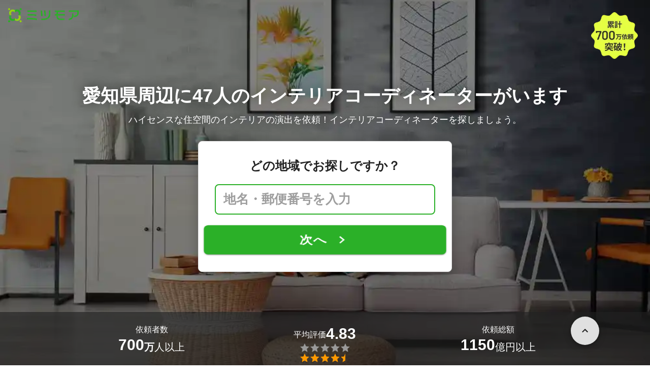

--- FILE ---
content_type: text/html; charset=utf-8
request_url: https://meetsmore.com/services/interrior-designer/aichi
body_size: 29521
content:
<!DOCTYPE html><html lang="ja"><head><meta charSet="utf-8"/><script>
                 window.sentryOnLoad = function () {
                  Sentry.init({
                    debug: false,
                    sendDefaultPii: true,
                    release: "1709894a197719a87ebfde1f07b8ef1b251fd474",
                    integrations: [
                      Sentry.browserTracingIntegration(),
                    ],
                    tracePropagationTargets: [
                      "localhost",
                      "staging-meetsmore.com",
                      "meetsmore.com"
                    ],
                    tracesSampler: (samplingContext) => {
                      const sampleRates = {
                        assets: {
                          'resource.script': 0.0001,
                          'resource.css': 0.0001,
                          'resource.img': 0.0001,
                        },
                        domains: {
                          'googletagmanager': 0.01,
                        },
                        firstParty: {
                          production: 0.05,
                          staging: 0.0001,
                        },
                        thirdParty: 0.0001,
                      };

                      const operation = samplingContext.attributes?.['sentry.op'] || 'unknown';
                      const description = samplingContext.attributes?.['span.description'] || '';
                      const domain = samplingContext.attributes?.['span.domain'] || '';

                      if (description.includes('googletagmanager') || domain.includes('googletagmanager')) {
                        return sampleRates.domains['googletagmanager'];
                      }

                      const isProductionDomain = domain === 'meetsmore.com';
                      const isStagingDomain = domain.includes('staging-meetsmore.com');
                      const isFirstPartyDomain = isProductionDomain || isStagingDomain;

                      // Sample static assets
                      if (isFirstPartyDomain && sampleRates.assets[operation]) {
                        return sampleRates.assets[operation];
                      }

                      if (isFirstPartyDomain) {
                        if (isStagingDomain) {
                          return sampleRates.firstParty.staging;
                        }
                        return sampleRates.firstParty.production;
                      }

                      // Third-party requests
                      return sampleRates.thirdParty;
                    },
                    ignoreErrors: [
                      '*ct.pintrest.com*' // 3rd party error from ad partners, ignore
                    ],
                  })
                }
                </script><script src="https://js.sentry-cdn.com/b9f87a91c53d22d24cc9cd3c9637ec3d.min.js" crossorigin="anonymous"></script><meta http-equiv="X-UA-Compatible" content="IE=edge"/><meta name="robots" content="noarchive"/><meta name="viewport" content="width=device-width, initial-scale=1, user-scalable=no, minimum-scale=1"/><meta name="theme-color" content="#8fc320"/><meta name="revision-short-sha" content="&#x27;1709894a197719a87ebfde1f07b8ef1b251fd474&#x27;"/><link rel="canonical" href="https://meetsmore.com/services/interrior-designer/aichi"/><link rel="icon" href="https://meetsmore.com/images/icon.png"/><link rel="manifest" href="https://meetsmore.com/manifest.json"/><link rel="apple-touch-icon" href="https://meetsmore.com/images/apple-touch-icon57.png" sizes="57x57"/><link rel="apple-touch-icon" href="https://meetsmore.com/images/apple-touch-icon60.png" sizes="60x60"/><link rel="apple-touch-icon" href="https://meetsmore.com/images/apple-touch-icon72.png" sizes="72x72"/><link rel="apple-touch-icon" href="https://meetsmore.com/images/apple-touch-icon76.png" sizes="76x76"/><link rel="apple-touch-icon" href="https://meetsmore.com/images/apple-touch-icon114.png" sizes="114x114"/><link rel="apple-touch-icon" href="https://meetsmore.com/images/apple-touch-icon120.png" sizes="120x120"/><link rel="apple-touch-icon" href="https://meetsmore.com/images/apple-touch-icon144.png" sizes="144x144"/><link rel="apple-touch-icon" href="https://meetsmore.com/images/apple-touch-icon152.png" sizes="152x152"/><link rel="apple-touch-icon" href="https://meetsmore.com/images/apple-touch-icon167.png" sizes="167x167"/><link rel="apple-touch-icon" href="https://meetsmore.com/images/apple-touch-icon180.png" sizes="180x180"/><link rel="apple-touch-startup-image" sizes="1125x2436" href="https://meetsmore.com/images/splash-1125x2436.png" media="(device-width: 375px) and (device-height: 812px) and (-webkit-device-pixel-ratio: 3)"/><link rel="apple-touch-startup-image" sizes="1242x2208" href="https://meetsmore.com/images/splash-1242x2208.png" media="(device-width: 414px) and (device-height: 736px) and (-webkit-device-pixel-ratio: 3)"/><link rel="apple-touch-startup-image" sizes="750x1334" href="https://meetsmore.com/images/splash-750x1334.png" media="(device-width: 375px) and (device-height: 667px) and (-webkit-device-pixel-ratio: 2)"/><link rel="apple-touch-startup-image" sizes="640x1136" href="https://meetsmore.com/images/splash-640x1136.png" media="(device-width: 320px) and (device-height: 568px) and (-webkit-device-pixel-ratio: 2)"/><meta name="apple-mobile-web-app-status-bar-style" content="default"/><meta name="apple-mobile-web-app-title" content="ミツモア"/><meta name="apple-mobile-web-app-capable" content="yes"/><meta http-equiv="x-dns-prefetch-control" content="on"/><meta http-equiv="last-modified" content="2025-12-18 17:22:50"/><link rel="dns-prefetch" href="//www.facebook.com"/><link rel="dns-prefetch" href="//connect.facebook.net"/><link rel="dns-prefetch" href="//www.google.co.jp"/><link rel="dns-prefetch" href="//www.google.com"/><link rel="dns-prefetch" href="//www.googletagmanager.com"/><link rel="dns-prefetch" href="//www.google-analytics.com"/><link rel="dns-prefetch" href="//d.line-scdn.net"/><link rel="preconnect" href="https://images.meetsmore.com"/><link rel="preload" as="font" href="https://images.meetsmore.com/webFont/la-solid-900-s.ttf" crossorigin="anonymous"/><link rel="preload" as="font" href="https://images.meetsmore.com/webFont/la-solid-900-s.woff" crossorigin="anonymous"/><script defer="" src="https://cdn-blocks.karte.io/d84d352274afddf4401c06c351b06bcf/builder.js"></script><style>@keyframes purun{0%,25%{transform:scale(1,1) translate(0,0)}4%{transform:scale(.9,.9) translate(0,3%)}8%{transform:scale(1.1,.8) translate(0,7%)}12%{transform:scale(.9,.9) translate(0,-7%)}18%{transform:scale(1.1,.9) translate(0,3%)}}*{margin:0;padding:0;box-sizing:border-box}body,html{width:100%;height:100%}html{background:#fff;touch-action:manipulation}body{font-family:-apple-system,BlinkMacSystemFont,"Helvetica Neue",HelveticaNeue,"Segoe UI","Yu Gothic M","游ゴシック Medium","Yu Gothic Medium","ヒラギノ角ゴ ProN W3","Hiragino Kaku Gothic ProN",メイリオ,Meiryo,sans-serif}@font-face{font-family:"Yu Gothic M";src:local("Yu Gothic Medium")}@font-face{font-family:"Yu Gothic M";src:local("Yu Gothic Bold");font-weight:700}:-webkit-autofill{box-shadow:0 0 0 1000px #fff inset;-webkit-box-shadow:0 0 0 1000px #fff inset}@supports (-webkit-touch-callout:none){.safari-full-height{height:-webkit-fill-available!important}}#a8sales{display:flex}.zipBoxRoot{background:#fff;max-width:500px;width:100%;margin:20px 0;padding:32px;border:thin solid #e0e0e0;border-radius:8px;z-index:10;box-shadow:0 4px 24px rgba(0,0,0,.25)}.zipBoxTitle{text-align:center;font-size:24px;font-weight:700;color:#212121;margin-bottom:20px}.zipBox{width:100%;display:flex;flex-direction:column;align-items:stretch;justify-content:center}.zipInput{flex:1 1 0;height:60px;padding:5px 15px;font-size:25px;max-width:none;min-height:60px;outline:0;border-radius:8px;border-width:2px;border-style:solid;border-color:#2bb028}.zipInput::placeholder{color:#9e9e9e;font-weight:700}.zipButtonWrap{position:relative}.zipButton{color:#fff;background-color:#2bb028;box-shadow:0 3px 1px -2px rgba(0,0,0,.2),0 2px 2px 0 rgba(0,0,0,.14),0 1px 5px 0 rgba(0,0,0,.12);border:0;margin-top:16px;width:100%;border-radius:8px;min-height:60px;font-size:24px;font-weight:700;padding:16px;white-space:nowrap;animation:purun 5s infinite;animation-delay:5s;cursor:pointer;display:flex;justify-content:center;align-items:center}.zipButtonText{white-space:normal;overflow-wrap:break-word;word-wrap:break-word;text-align:left}.zipExtraButton{color:#fff;background-color:#f49a16;margin-top:12px;width:100%;border-radius:8px;min-height:60px;font-size:24px;font-weight:700;padding:16px;display:flex;justify-content:center;align-items:center;cursor:pointer;text-decoration:none}.zipBoxArrowIcon{margin-left:10px;fill:#fff;width:1em;height:1em;font-size:32px;flex-shrink:0;user-select:none;display:inline-block}@media (min-width:0px) and (max-width:768px){.zipBoxRoot{max-width:400px;width:90%;margin:0 auto;padding:24px}.zipBoxTitle{margin-bottom:12px;font-size:20px}.zipInput{min-height:50px;height:50px;padding:3px 8px;font-size:15px}.zipButton{margin-top:12px;font-size:18px;min-height:50px;min-width:90px;padding:4px 12px}.zipBoxArrowIcon{margin-left:0}.zipExtraButton{font-size:18px;min-height:50px;padding:4px 12px}}</style><title>愛知県の実績のあるインテリアコーディネーターに依頼する【費用・口コミで比較】 - ミツモア</title><meta name="keywords" content="リフォーム,デザイン,インテリア,リノベーション,デザイナー,愛知県"/><link as="image" rel="preload" href="https://images.meetsmore.com/services/591954419a828369f3dd29ec.jpg?auto=format,compress&amp;fit=max&amp;w=1920&amp;q=25&amp;blend-mode=normal&amp;blend-alpha=75&amp;blend-color=000000" imageSrcSet="https://images.meetsmore.com/services/591954419a828369f3dd29ec.jpg?auto=format,compress&amp;fit=max&amp;w=390&amp;q=25&amp;blend-mode=normal&amp;blend-alpha=75&amp;blend-color=000000 390w, https://images.meetsmore.com/services/591954419a828369f3dd29ec.jpg?auto=format,compress&amp;fit=max&amp;w=640&amp;q=25&amp;blend-mode=normal&amp;blend-alpha=75&amp;blend-color=000000 640w, https://images.meetsmore.com/services/591954419a828369f3dd29ec.jpg?auto=format,compress&amp;fit=max&amp;w=750&amp;q=25&amp;blend-mode=normal&amp;blend-alpha=75&amp;blend-color=000000 750w, https://images.meetsmore.com/services/591954419a828369f3dd29ec.jpg?auto=format,compress&amp;fit=max&amp;w=828&amp;q=25&amp;blend-mode=normal&amp;blend-alpha=75&amp;blend-color=000000 828w, https://images.meetsmore.com/services/591954419a828369f3dd29ec.jpg?auto=format,compress&amp;fit=max&amp;w=1080&amp;q=25&amp;blend-mode=normal&amp;blend-alpha=75&amp;blend-color=000000 1080w, https://images.meetsmore.com/services/591954419a828369f3dd29ec.jpg?auto=format,compress&amp;fit=max&amp;w=1920&amp;q=25&amp;blend-mode=normal&amp;blend-alpha=75&amp;blend-color=000000 1920w" imageSizes="100vw"/><style>#firstView{position:relative;height:100vh;overflow:hidden;contain:strict}#firstViewCover{position:absolute;top:0;left:0;width:100%;height:100%;object-fit:cover;background:#9e9e9e;inset:0;box-sizing:border-box;padding:0;border:0;margin:auto;display:block;max-width:100%;min-height:100%;max-height:100%}#firstViewCoverText{position:absolute;margin:auto;top:0;bottom:0;right:15px;left:15px;display:flex;flex-direction:column;justify-content:center;align-items:center}#firstViewDescription,#h1{color:#fff;z-index:10;text-shadow:0 0 20px rgba(0,0,0,.5);margin-bottom:10px}#h1{font-size:36px;font-weight:700;text-align:center}#firstViewDescription{font-size:18px;padding:0 8px}#br{display:none}#serviceValues{display:block}@media (min-width:0px) and (max-width:768px){#firstView{height:100vh}#h1{font-size:26px}#firstViewDescription{font-size:16px}#br,#serviceValues{display:block}}</style><meta name="description" content="愛知県のインテリアコーディネーターを無料で一括見積もり。あなたのこだわり・要望に合わせてインテリアコーディネーターが最適な提案・見積もりをしてくれます。インテリアコーディネーターはミツモアで。"/><meta property="og:type" content="article"/><meta property="og:url" content="https://meetsmore.com/services/interrior-designer/aichi"/><meta property="og:title" content="愛知県の実績のあるインテリアコーディネーターに依頼する【費用・口コミで比較】 - ミツモア"/><meta property="og:image" content="https://images.meetsmore.com/services/591954419a828369f3dd29ec.jpg?1524643580900&amp;w=1200&amp;h=630&amp;auto=format,compress"/><meta property="og:image:width" content="1200"/><meta property="og:image:height" content="630"/><meta property="og:description" content="愛知県のインテリアコーディネーターを無料で一括見積もり。あなたのこだわり・要望に合わせてインテリアコーディネーターが最適な提案・見積もりをしてくれます。インテリアコーディネーターはミツモアで。"/><meta property="fb:app_id" content="1871580089750644"/><meta property="article:publisher" content="https://www.facebook.com/meetsmore/"/><meta name="twitter:site" content="@meetsmore"/><meta name="twitter:url" content="https://meetsmore.com/services/interrior-designer/aichi"/><meta name="twitter:card" content="summary_large_image"/><meta name="twitter:title" content="愛知県の実績のあるインテリアコーディネーターに依頼する【費用・口コミで比較】 - ミツモア"/><meta name="twitter:description" content="愛知県のインテリアコーディネーターを無料で一括見積もり。あなたのこだわり・要望に合わせてインテリアコーディネーターが最適な提案・見積もりをしてくれます。インテリアコーディネーターはミツモアで。"/><meta name="twitter:image" content="https://images.meetsmore.com/services/591954419a828369f3dd29ec.jpg?1524643580900&amp;w=1200&amp;h=630&amp;auto=format,compress"/><script type="application/ld+json">{"@context":"https://schema.org","@type":"LocalBusiness","name":"愛知県の実績のあるインテリアコーディネーターに依頼する【費用・口コミで比較】 - ミツモア","description":"愛知県のインテリアコーディネーターを無料で一括見積もり。あなたのこだわり・要望に合わせてインテリアコーディネーターが最適な提案・見積もりをしてくれます。インテリアコーディネーターはミツモアで。","image":{"@type":"ImageObject","url":"https://images.meetsmore.com/services/591954419a828369f3dd29ec.jpg?1524643580900&w=1200&h=630&auto=format,compress","width":1200,"height":630},"@id":"https://meetsmore.com/services/interrior-designer/aichi","address":{"@type":"PostalAddress","addressCountry":"JP","addressRegion":"愛知県"},"aggregateRating":{"@type":"AggregateRating","ratingValue":4.847389558232932,"reviewCount":249}}</script><link rel="preload" as="image" href="https://images.meetsmore.com/static/badge_700.png?auto=format,compress&amp;fit=max&amp;w=140"/><link rel="preload" as="image" href="https://images.meetsmore.com/static/logo.png?auto=format,compress&amp;fit=max&amp;w=278"/><style>#pageHeader{display:flex;position:relative;padding:16px;z-index:2}#meetsmoreLogo{width:139px;height:28px;position:relative}#pageBadge{position:absolute;top:24px;right:24px;width:92px;height:92px}@media (min-width:0px) and (max-width:768px){#pageBadge{top:8px;right:8px;width:70px;height:70px}}</style><script type="application/ld+json">{"@context":"https://schema.org","@type":"BreadcrumbList","itemListElement":[{"@type":"ListItem","position":1,"name":"ミツモアトップ","item":"https://meetsmore.com/"},{"@type":"ListItem","position":2,"name":"リフォーム","item":"https://meetsmore.com/t/remodel"},{"@type":"ListItem","position":3,"name":"インテリアコーディネーター","item":"https://meetsmore.com/services/interrior-designer"},{"@type":"ListItem","position":4,"name":"愛知県のインテリアコーディネーター","item":"https://meetsmore.com/services/interrior-designer/aichi"}]}</script><meta name="next-head-count" content="67"/><link rel="preload" href="/mm-lp/_next/static/css/09e50ffe01eb08c3.css" as="style"/><link rel="stylesheet" href="/mm-lp/_next/static/css/09e50ffe01eb08c3.css" data-n-g=""/><noscript data-n-css=""></noscript><style>@font-face{font-family:"Line Awesome Icons";font-style:normal;font-weight:400;src:local("Line Awesome Icons"),url(https://images.meetsmore.com/webFont/la-solid-900-s.woff)format("woff"),url(https://images.meetsmore.com/webFont/la-solid-900-s.ttf)format("truetype");font-display:block}.starBase{width:100px;height:20px;font-size:1.3rem}.starBase::before{display:block;overflow:hidden;content:""}.reviewRatingBase,.reviewRatingOneStar{display:block;position:relative;white-space:nowrap}.reviewRatingBase::after,.reviewRatingBase::before{display:block;top:0;left:0;font-style:normal;position:absolute;font-family:"Line Awesome Icons"}.reviewRatingBase::before{color:#9e9e9e;content:""}.reviewRatingBase::after{color:#ffa000}.reviewRating-zero::after{content:""}.reviewRating-zeroHalf::after{content:""}.reviewRating-one::after{content:""}.reviewRating-oneHalf::after{content:""}.reviewRating-two::after{content:""}.reviewRating-twoHalf::after{content:""}.reviewRating-three::after{content:""}.reviewRating-threeHalf::after{content:""}.reviewRating-four::after{content:""}.reviewRating-fourHalf::after{content:""}.reviewRating-five::after{content:""}.reviewRatingOneStar::before{display:block;top:0;left:0;font-style:normal;position:absolute;color:#ffa000;font-family:"Line Awesome Icons";content:""}ol,ul{margin:.5em 0 .5em 2em;line-height:1.8}a{text-decoration:none;color:#448aff;cursor:pointer}a:hover{opacity:.9}.innerHtml ul{margin:.75em}.innerHtml li{list-style-type:none;position:relative;padding-left:1em}.entry-content>ul>li:before,.innerHtml li:before{border-radius:50%;width:5px;height:5px;display:block;position:absolute;left:0;top:.6em;content:"";background:#8fc320}.entry-content h1,.entry-content h2,.entry-content h3,.entry-content h4,.entry-content h5,.entry-content h6{font-weight:700;line-height:1.2;color:#000c15}.entry-content h1,.entry-content h2{font-size:26px;margin-bottom:18px}.entry-content h2{border-left:5px solid #8fc320;background:#e5e5e5;padding:12px 8px 12px 12px;font-size:22px}.entry-content h3{font-size:20px;padding-bottom:6px;border-bottom:2px solid #8fc320;margin-bottom:12px}.entry-content h4{font-size:18px;margin-bottom:10px}@media (max-width:599.95px){.entry-content h1{font-size:24px}.entry-content h2{font-size:20px}.entry-content h3{font-size:18px}.entry-content h4,.entry-content p{font-size:16px}}.entry-content p{line-height:1.8;font-size:16px;word-wrap:break-word}.entry-content ol,.entry-content p{margin-bottom:24px}.entry-content ul{margin:8px 0 24px 16px;padding-left:16px}.entry-content span{line-height:1.6}.entry-content>ul>li{margin-bottom:8px;list-style-type:none;position:relative;padding-left:16px}.entry-content blockquote{position:relative;display:block;margin-bottom:40px;padding:24px 48px;border:2px solid #e2e5e8;quotes:"“""";font-size:16px}.entry-content blockquote:before{position:absolute;top:0;left:10px;content:open-quote;font-size:80px;color:#e2e5e8}.entry-content blockquote p:last-of-type{margin-bottom:0}.entry-content div.medium-editor-scroll-x,.table-content{overflow-x:auto}.table-content{margin:20px auto 40px}.entry-content table,table.medium-editor-table{width:100%;max-width:100%;display:block;overflow-x:auto}.entry-content table>tbody,table.medium-editor-table>tbody{width:100%;max-width:700px;display:table;background:#fff;border-collapse:collapse;border:1px solid #e0e0e0}.entry-content table,.markdown dd{margin-bottom:16px}.entry-content table tr:nth-child(even){background:#f3f3f3}table.medium-editor-table tr:nth-child(even){border:1px solid #e0e0e0}table.medium-editor-table td:first-child{background:#f3f3f3;font-weight:700}.entry-content table td,.entry-content table th,table.medium-editor-table td,table.medium-editor-table th{min-width:100px;padding:4px 8px;border-color:#e0e0e0;border-width:0 1px 0 0;border-style:solid}.entry-content table tr:before,table.medium-editor-table tr:before{display:block;float:left;height:48px;content:""}img.medium-image{width:100%}.entry-content .wp-caption,.entry-content embed,.entry-content iframe,.entry-content img,.entry-content object,.entry-content video{max-width:100%}.entry-content img{height:auto}.entry-content .aligncenter,.entry-content img.centered{display:block;margin:0 auto 24px;text-align:center}.wp-caption-text{font-size:14px;font-weight:700;margin:0;text-align:center}.entry-content .su-table1{border:0;border-collapse:separate;text-align:center}.entry-content .su-table1 td,.entry-content .su-table1 th{background:#e0e0e0;border-radius:5px;border:0}.entry-content .su-table1 .row-1 .column-1{background:0 0}.entry-content .su-table1 tr.row-1 td,.entry-content .su-table1 tr.row-1 th{font-weight:700;background:#b2d8f6}.entry-content .su-table1 td.column-1{font-weight:700;background:#1180cc;color:#fff}.box1{padding:.5em 1em;margin:2em 0;border:solid 3px #eee}.box1 p{margin:0;padding:0}.green{color:#9dc138;font-weight:700}.highlight{background:linear-gradient(transparent 0,#e4ebc7 0)}.markdown h1{text-align:center}.markdown h2{border-bottom:2px solid #8fc320;margin:32px 0 16px}.markdown h3{margin:32px 16px 16px}.markdown p{margin:16px}.markdown ol li,.markdown ul li{margin:8px}.markdown dl{padding-left:32px}.highlight,.markdown dt{font-weight:700}.markdown footer{margin-top:64px;text-align:right}.markdown table.medium-editor-table{margin:20px auto}.markdown table.medium-editor-table td:first-child{background:0 0;font-weight:400}</style></head><body><div id="__next"><div id="firstView" class="safari-full-height"><div id="pageHeader"><a href="https://meetsmore.com" id="meetsmoreLogo" class="relative w-[139px] h-[28px]"><img src="https://images.meetsmore.com/static/logo.png?auto=format,compress&amp;fit=max&amp;w=278" alt="ミツモア" width="139" height="28" decoding="async"/></a><img id="pageBadge" src="https://images.meetsmore.com/static/badge_700.png?auto=format,compress&amp;fit=max&amp;w=140" alt="700万依頼突破！" width="92" height="92" decoding="async"/></div><img id="firstViewCover" src="https://images.meetsmore.com/services/591954419a828369f3dd29ec.jpg?auto=format,compress&amp;fit=max&amp;w=1920&amp;q=25&amp;blend-mode=normal&amp;blend-alpha=75&amp;blend-color=000000" srcSet="https://images.meetsmore.com/services/591954419a828369f3dd29ec.jpg?auto=format,compress&amp;fit=max&amp;w=390&amp;q=25&amp;blend-mode=normal&amp;blend-alpha=75&amp;blend-color=000000 390w, https://images.meetsmore.com/services/591954419a828369f3dd29ec.jpg?auto=format,compress&amp;fit=max&amp;w=640&amp;q=25&amp;blend-mode=normal&amp;blend-alpha=75&amp;blend-color=000000 640w, https://images.meetsmore.com/services/591954419a828369f3dd29ec.jpg?auto=format,compress&amp;fit=max&amp;w=750&amp;q=25&amp;blend-mode=normal&amp;blend-alpha=75&amp;blend-color=000000 750w, https://images.meetsmore.com/services/591954419a828369f3dd29ec.jpg?auto=format,compress&amp;fit=max&amp;w=828&amp;q=25&amp;blend-mode=normal&amp;blend-alpha=75&amp;blend-color=000000 828w, https://images.meetsmore.com/services/591954419a828369f3dd29ec.jpg?auto=format,compress&amp;fit=max&amp;w=1080&amp;q=25&amp;blend-mode=normal&amp;blend-alpha=75&amp;blend-color=000000 1080w, https://images.meetsmore.com/services/591954419a828369f3dd29ec.jpg?auto=format,compress&amp;fit=max&amp;w=1920&amp;q=25&amp;blend-mode=normal&amp;blend-alpha=75&amp;blend-color=000000 1920w" width="1920" alt="ハイセンスな住空間のインテリアの演出を依頼！インテリアコーディネーターを探しましょう。" decoding="async" sizes="100vw"/><div id="firstViewCoverText" style="z-index:1"><h1 id="h1">愛知県周辺に47人の<br id="br"/>インテリアコーディネーターがいます</h1><div id="firstViewDescription">ハイセンスな住空間のインテリアの演出を依頼！インテリアコーディネーターを探しましょう。</div><form id="7fa9c585-e50f-4404-b384-dfc20dc02c53" class="conversionForm zipBoxRoot" style="width:100%" action="https://meetsmore.com/start/services/interrior-designer" method="get" target="_top"><input type="hidden" name="modal" value="true"/><input type="hidden" name="pos" value="cover"/><input type="hidden" name="source" value="zipbox"/><input type="hidden" name="serviceId" value="591954419a828369f3dd29ec"/><div id="fvMicrocopy" class="zipBoxTitle">どの地域でお探しですか？</div><div class="zipBox"><input name="zip" class="zipInput" placeholder="地名・郵便番号を入力"/><div id="zipButton" class="zipButtonWrap"><button type="submit" class="zipButton"><div class="zipButtonText">次へ</div><svg focusable="false" viewBox="0 0 24 24" aria-hidden="true" class="zipBoxArrowIcon"><path d="M8.59 16.59L13.17 12 8.59 7.41 10 6l6 6-6 6-1.41-1.41z"></path></svg></button></div></div></form></div><div class="px-md bg-black/65 absolute bottom-0 left-0 right-0" id="serviceValues" style="z-index:2"><div class=""><div class="mx-auto block max-w-container"><div class="text-white py-lg flex items-center" style="padding-top:1.4em;padding-bottom:1.4em"><div class="flex flex-col items-center gap-xs flex-1"><p class="flex flex-col items-center max-md:text-sm text-md"><span>依頼者数</span></p><p class="flex items-center md:items-end gap-xs text-md md:text-xl"><strong class="text-lg md:text-3xl">700</strong><span class="pt-0 md:pt-[0.3rem]"><span class="font-bold">万</span>人以上</span></p></div><div class="flex flex-col items-center gap-xs flex-1"><p class="flex flex-col items-center max-md:text-sm text-md"><span class="flex flex-wrap items-center gap-xs text-sm md:text-md"><span class="pt-0 md:pt-[0.3rem]">平均評価</span><strong class="text-lg md:text-3xl">4.83</strong></span></p><figure class="relative text-xl" style="font-family:Line Awesome Icons;line-height:1em"><div class="text-[#999]"></div><div class="text-[#f90] absolute inset-0"></div></figure></div><div class="flex flex-col items-center gap-xs flex-1"><p class="flex flex-col items-center text-sm md:text-md"><span>依頼総額</span></p><p class="flex items-center md:items-end gap-xs text-md md:text-xl"><strong class="text-lg md:text-3xl">1150</strong><span class="pt-0 md:pt-[0.3rem]">億円以上</span></p></div></div></div></div></div></div><div class="bg-background-gray px-md"><div class="mx-auto max-w-container block"><section class="py-sm md:py-md flex flex-wrap"><div class="flex flex-col md:flex-row items-center md:items-start flex-1"><figure class="block w-[50px] h-[50px] md:w-[64px] md:h-[64px] &amp;&gt;svg:max-w-full &amp;&gt;svg:max-h-full"><svg xmlns="http://www.w3.org/2000/svg" width="64" height="64" viewBox="0 0 120 120" style="max-width:100%;max-height:100%"><g fill="#91C32F"><path d="M60.42 120.005C27.052 120.005 0 93.14 0 60.002 0 26.864 27.051 0 60.42 0c33.37 0 60.422 26.864 60.422 60.002 0 33.139-27.052 60.003-60.421 60.003zm43.745-20.114c1.501-1.5 1.702-30.496.2-32.795-.7-1.2-3.804-1.6-15.016-1.8l-14.015-.4-4.204-4.9c-5.806-6.899-7.809-6.299-7.809 2.1 0 3.3-.3 3.7-1.902 3.3-1.1-.3-2.803.4-4.004 1.6-1.902 1.9-2.102 3.2-2.102 15.498 0 7.399.4 14.598 1.001 15.998l1.001 2.6h22.824c16.418 0 23.125-.3 24.026-1.2zM45.402 84.193c2.603-2.6 2.903-3.6 2.903-9.298 0-4.5-.5-6.9-1.801-8.4-4.205-5.299-11.413-5.899-16.418-1.5-3.103 2.8-3.303 3.3-3.303 9.6 0 6.299.2 6.799 3.303 9.598 4.605 4.1 11.112 4.1 15.316 0zm3.404-26.896c5.506-2.8 7.908-5.6 7.308-8.7l-.5-2.499h9.71c5.305 0 9.91-.3 10.31-.6.3-.4-1.401-4.6-3.904-9.498l-4.404-8.9h20.421c22.624 0 24.026-.4 18.32-5.599-1.902-1.7-2.403-2-1.302-.7l1.902 2.3H13.97l1.902-2.2c1.101-1.4.6-1.1-1.301.6-3.504 3.1-3.404 5.6.3 5.6 2.403 0 2.403 0 2.403 11.798 0 11.599 0 11.899 2.803 14.398 2.903 2.7 6.106 4.6 10.11 5.9 4.205 1.4 14.315.4 18.62-1.9z" transform="matrix(1 0 0 -1 0 120)"></path><path d="M32.6 81.7c-1.1-.8-2-3.1-2.3-5.8-.6-5.6 2.3-9.9 6.8-9.9s6.9 3.1 6.9 8.9c0 4-.4 5.3-2.2 6.5-2.7 1.9-6.8 2.1-9.2.3zM30.8 55c-1.5-.4-4.3-1.8-6.2-3l-3.5-2.1-.3-11.4-.3-11.5h42.1l3.7 7.5L70 42H47.2L45 36.4c-1.3-3-2.9-6.2-3.7-7-1.9-1.9-12.6-1.9-14.2 0-1.7 2.1.7 3.4 6.8 3.8l5.3.3 2.6 6.3 2.6 6.2h4.2c4.1 0 4.2.1 3.5 2.8-1.3 4.9-13.6 8.5-21.3 6.2z" transform="matrix(1 0 0 -1 0 120)"></path></g></svg></figure><div class="text-sm px-sm md:px-md flex-1"><div class="text-base font-normal md:text-xl md:font-bold">2分で依頼</div><div class="hidden md:contents"><p>選択肢をクリックするだけ！たった2分で気軽に相談できます。</p></div></div></div><div class="flex flex-col md:flex-row items-center md:items-start flex-1"><figure class="block w-[50px] h-[50px] md:w-[64px] md:h-[64px] &amp;&gt;svg:max-w-full &amp;&gt;svg:max-h-full"><svg xmlns="http://www.w3.org/2000/svg" width="64" height="64" viewBox="0 0 120 120" style="max-width:100%;max-height:100%"><g fill="none" fill-rule="evenodd"><path fill="#91C32F" fill-rule="nonzero" d="M59.5 120C26.64 120 0 92.36 0 59.5S26.64 0 59.5 0 120 26.64 120 59.5 92.36 120 59.5 120zm38.3-21.8c.9-.7 1.2-5 1-18.3l-.3-17.4-4.2-.3-4.3-.3v-5.3c0-2.8-.5-5.7-1.2-6.4-.7-.7-3.3-1.2-6-1.2h-4.7l-.3-7.2-.3-7.3h-58v44l7.8.3 7.7.3V83c0 6.6.4 7 8.1 7H50v3.9c0 2.2.5 4.2 1.3 4.4 2.1.9 45.1.7 46.5-.1z" transform="matrix(1 0 0 -1 0 119)"></path><path fill="#91C32F" fill-rule="nonzero" d="M58.7 92.8C61.4 90 61.5 90 74.5 90s13.1 0 15.8 2.8l2.6 2.7H56.1l2.6-2.7zM53 91.5c0-.8.7-1.5 1.6-1.5 1.4 0 1.4.3.4 1.5-.7.8-1.4 1.5-1.6 1.5-.2 0-.4-.7-.4-1.5zm39.8-1c-2.6-2.3-2.8-2.9-2.8-10.9 0-8.3.1-8.5 3-10.6l3-2.1v13c0 7.2-.1 13.1-.2 13.1-.2 0-1.5-1.2-3-2.5zM45.7 83l4.2-4h25.2l4.2 4 4.2 3.9h-42zM39 81.5c0-2 .5-2.5 2.7-2.5h2.6L42 81.5c-1.3 1.4-2.5 2.5-2.7 2.5-.2 0-.3-1.1-.3-2.5zm42.7-1.3c-3.6-3.6-3.7-4.1-3.7-10.8 0-6.8.1-7.1 4-10.9l4-3.9v14.7c0 8.1-.1 14.7-.3 14.7-.2 0-2-1.7-4-3.8zm-46-14c5.4-4.8 10.5-9.3 11.4-10 1.4-1.1 3.2.2 12.8 8.8l11.2 10H26l9.7-8.8zM22 56.5V39.8l3.8 3c2 1.7 6.1 5.5 9 8.5l5.4 5.4-4.9 4.5c-2.6 2.5-6.7 6.2-9 8.3L22 73.2V56.5zm48.5 12.8c-2.2-2-6.2-5.7-8.9-8.2l-4.9-4.5 8.9-8.5 8.9-8.5.3 8.7c.1 4.9.1 12.3 0 16.7l-.3 7.9-4-3.6zM90 66c0-.5.5-1 1.1-1 .5 0 .7.5.4 1-.3.6-.8 1-1.1 1-.2 0-.4-.4-.4-1zM78 54.5c0-.9.9-1.5 2.1-1.5 1.8 0 1.9.2.9 1.5-.7.8-1.6 1.5-2.1 1.5s-.9-.7-.9-1.5zM35 46l-8.5-7.9h44L62 46c-8.5 7.9-8.5 7.9-10.6 5.9-1.1-1-2.4-1.9-2.9-1.9s-1.8.9-2.9 1.9c-2.1 2-2.1 2-10.6-5.9zm43-25c0-.5.5-1 1-1 .6 0 1 .5 1 1 0 .6-.4 1-1 1-.5 0-1-.4-1-1z" transform="matrix(1 0 0 -1 0 119)"></path><text fill="#FFF" font-family="HiraginoSans-W7, Hiragino Sans" font-size="14" font-weight="bold" transform="matrix(1 0 0 -1 0 119) matrix(1 0 0 -1 0 40)"><tspan x="33" y="25">最大５件</tspan></text></g></svg></figure><div class="text-sm px-sm md:px-md flex-1"><div class="text-base font-normal md:text-xl md:font-bold">見積が届く</div><div class="hidden md:contents"><p>最大5人のプロから、あなたのための提案と見積もりが届きます。</p></div></div></div><div class="flex flex-col md:flex-row items-center md:items-start flex-1"><figure class="block w-[50px] h-[50px] md:w-[64px] md:h-[64px] &amp;&gt;svg:max-w-full &amp;&gt;svg:max-h-full"><svg xmlns="http://www.w3.org/2000/svg" width="64" height="64" viewBox="0 0 120 120" style="max-width:100%;max-height:100%"><g fill="#91C32F" fill-rule="evenodd"><path d="M46.36.557c.432.045.591.093.44.143C45.4 1 45 2.2 45 5.9c0 4.2-.3 4.9-3.1 6.5-4.6 2.7-5.9 6.9-5.9 18.8 0 12.4 1.4 15.3 8.7 18.9 4.1 2.1 6.2 2.4 15.3 2.4 9.1 0 11.2-.3 15.4-2.4 7.3-3.6 8.6-6.5 8.6-18.9 0-11.9-1.3-16.1-5.9-18.8-2.8-1.6-3.1-2.3-3.1-6.5 0-3.7-.4-4.9-1.7-5.2-.163-.049-.032-.095.359-.138C100.215 6.744 120 30.562 120 59c0 33.137-26.863 61-60 61S0 92.137 0 59C0 30.555 19.794 6.733 46.36.557zM47.9 96.4c2.8-2.3 3.1-3.1 3.1-8.4 0-7.2-2.5-10.8-8.2-11.7C34.9 75.1 30 79.8 30 88.5c0 3.8.5 5.2 2.9 7.6 4 4 10.5 4.1 15 .3zm39.2-.3c2.4-2.4 2.9-3.8 2.9-7.6 0-8.7-4.9-13.4-12.8-12.2-5.7.9-8.2 4.5-8.2 11.7 0 5.3.3 6.1 3.1 8.4 4.5 3.8 11 3.7 15-.3zM66.9 77.4c3.7-3 4.8-8 3.2-13.5-2.8-9.3-17.4-9.3-20.2 0C47.4 72.4 52.1 80 60 80c2.7 0 4.8-.8 6.9-2.6zm-30.2-5.9C40 69.3 41.6 63 40.1 58c-2-6.9-9.8-9.8-15.9-6-3.6 2.2-5.2 5.4-5.2 10.3.1 9.3 9.8 14.4 17.7 9.2zm60.3-.4c3.2-2.3 4.7-7.9 3.4-12.8-2.6-10.5-17.4-10.6-20.5-.2-3.4 11.4 7.8 19.9 17.1 13zM19.932 46.5c-2.556-.9-5.993-3-7.668-4.6-2.997-3-3.085-3.4-3.085-10.3-.088-6.5 3.526-7.6 3.526-2.6 0 3.8.264 7.6.528 8.5.794 2.3 4.936 4.5 11.283 5.9 3.702.9 5.465 1.8 5.641 2.9.353 2.2-3.966 2.3-10.225.2zm80.49 0c2.556-.9 5.994-3 7.669-4.6 2.996-3 3.085-3.4 3.085-10.3.088-6.5-3.526-7.6-3.526-2.6 0 3.8-.265 7.6-.529 8.5-.793 2.3-4.936 4.5-11.282 5.9-3.703.9-5.465 1.8-5.642 2.9-.352 2.2 3.967 2.3 10.225.2zM23.2 20.4c.4-11-4.2-6.1-4.2 1 0 6.8.2 7.6 1.9 7.6 1.8 0 2-.9 2.3-8.6zm73.825 0c-.4-11 4.2-6.1 4.2 1 0 6.8-.2 7.6-1.9 7.6-1.8 0-2-.9-2.3-8.6z" transform="matrix(1 0 0 -1 0 119)"></path><path fill-rule="nonzero" d="M35.7 93.2c-1-1-1.7-3.5-1.7-5.5 0-6.5 5.7-9.7 10.8-6.1 2.7 1.9 3.1 9.3.6 11.8-2.1 2.2-7.7 2-9.7-.2zm38.9.2c-2.5-2.5-2.1-9.9.6-11.8 5.2-3.7 10.8-.4 10.8 6.2 0 2.5-.7 4.5-1.8 5.5-2.3 2.1-7.6 2.2-9.6.1zM26.8 68.6c-5.1-2.5-4.8-10.9.5-13.4 2.2-1.1 3.2-1.1 5.5 0s2.7 2 3 6.1c.2 2.7-.2 5.4-.8 6.2-1.5 1.8-5.6 2.4-8.2 1.1zm61.7.6C85 68.5 84 66.9 84 62c0-5.5 1.6-7.3 6.2-7.3 5.7 0 8.8 7 5.3 12-1.6 2.3-3.9 3.1-7 2.5zM19 15.6c0-.2.8-1 1.8-1.7 1.5-1.3 1.6-1.2.3.4S19 16.4 19 15.6zm79.9-1.3c-1.3-1.6-1.2-1.7.4-.4 1.6 1.3 2.1 2.1 1.3 2.1-.2 0-1-.8-1.7-1.7zM51 42.7c-1.8-.9-2.6-2.2-2.8-4.5-.3-2.8.5-4.1 5.7-9.5l6.1-6.2 6.1 6.2c5.2 5.4 6 6.7 5.7 9.5-.4 4.6-4.5 6.6-8.8 4.4-2.6-1.3-3.4-1.3-5.8 0-3.3 1.7-3.1 1.7-6.2.1z" transform="matrix(1 0 0 -1 0 119)"></path></g></svg></figure><div class="text-sm px-sm md:px-md flex-1"><div class="text-base font-normal md:text-xl md:font-bold">プロを選ぶ</div><div class="hidden md:contents"><p>チャットをして依頼するプロを決めましょう。</p></div></div></div></section></div></div><div class="hidden md:contents"><div><div class="px-md md:px-lg py-md"><div class="mx-auto block max-w-container"><nav><ol class="text-xs flex flex-wrap m-0 list-none"><li><a href="https://meetsmore.com/">ミツモアトップ</a><span> » </span></li><li><a href="/t/remodel">リフォーム</a><span> » </span></li><li><a href="/services/interrior-designer">インテリアコーディネーター</a><span> » </span></li><li>愛知県のインテリアコーディネーター</li></ol></nav></div></div></div></div><main class="mx-auto my-0 mb-2.5 pt-4 md:my-2.5 md:mb-8 md:pt-0"><section class="px-md md:px-lg"><div class="mx-auto block max-w-container" id="pageDescription-0"><div class="bg-background-white"><div class="flex flex-col gap-lg pb-xl whitespace-pre-wrap break-all"><p class="text-pretty leading-normal">愛知県のインテリアコーディネーター探しはミツモアで。</p><p class="text-pretty leading-normal"> お部屋のインテリアコーディネイトは、そこに住む人のセンスが現れます。</p><p class="text-pretty leading-normal"> 壁紙やカーテンなどの内装デザインのほか、機能的なキッチンにするための設備や、安らぎを感じるリビングにするための家具のコーディネイトが必須です。</p><p class="text-pretty leading-normal"> プロのインテリアコーディネイターに依頼すれば、流行りの和風モダンやカントリースタイルなど、住む人の趣味に合わせた的確なアドバイスで、理想のインテリアが実現しますよ。</p><p class="text-pretty leading-normal"> 自分のセンスにピッタリのインテリアコーディネーターを見つけて、おしゃれで、居心地の良い住空間を演出しましょう。</p><p class="text-pretty leading-normal"> かんたん・お得な見積もり体験を、ミツモアで。</p></div></div><div class="py-lg md:py-0 flex justify-center"><form id="339892bc-f68b-4bca-a519-474bb730daaf" class="conversionForm zipBoxRoot" action="https://meetsmore.com/start/services/interrior-designer" method="get" target="_top"><input type="hidden" name="modal" value="true"/><input type="hidden" name="pos" value="pageDescription"/><input type="hidden" name="source" value="zipbox"/><input type="hidden" name="serviceId" value="591954419a828369f3dd29ec"/><div id="requestBox-fbee2890-cd45-439a-974c-2af43943a50f-microcopy" class="zipBoxTitle">どの地域でお探しですか？</div><div class="zipBox"><input name="zip" class="zipInput" placeholder="地名・郵便番号を入力"/><div id="requestBox-fbee2890-cd45-439a-974c-2af43943a50f-button" class="zipButtonWrap"><button type="submit" class="zipButton"><div class="zipButtonText">次へ</div><svg focusable="false" viewBox="0 0 24 24" aria-hidden="true" class="zipBoxArrowIcon"><path d="M8.59 16.59L13.17 12 8.59 7.41 10 6l6 6-6 6-1.41-1.41z"></path></svg></button></div></div></form></div></div></section><section class="px-md md:px-lg"><div class="mx-auto block max-w-container" id="toc-1"><div class="bg-background-white"><div class="bg-background-gray p-lg md:p-xl flex flex-col gap-md"><h4 class="text-balance text-lg text-foreground font-bold text-center"><strong>目次</strong></h4><ul class="m-0 p-0"><li class="list-none"><p class="flex gap-sm"><span class="text-brand inline-flex font-bold min-w-[1.625em] text-xl">1</span><a href="#pickupProfiles-2" class="text-black hover:text-brand"><span>愛知県のおすすめインテリアコーディネーター</span></a></p></li><li class="list-none"><p class="flex gap-sm"><span class="text-brand inline-flex font-bold min-w-[1.625em] text-xl">2</span><a href="#locationReviews-3" class="text-black hover:text-brand"><span>愛知県のインテリアコーディネーターを依頼した人の口コミ</span></a></p></li><li class="list-none"><p class="flex gap-sm"><span class="text-brand inline-flex font-bold min-w-[1.625em] text-xl">3</span><a href="#location-collection-city" class="text-black hover:text-brand"><span>市区町村から愛知県のインテリアコーディネーターを探す</span></a></p></li></ul></div></div></div></section><section class="px-md md:px-lg"><div class="mx-auto block max-w-container" id="pickupProfiles-2"><div class="bg-background-white"><header class="px-0 py-lg"><h2 class="text-balance text-h3 text-foreground font-bold"><span class="border-b-2 border-black px-0 py-xs md:py-sm flex justify-center text-[0.75em] md:text-[1em] text-center">愛知県のおすすめインテリアコーディネーター</span></h2></header><div class="py-md flex flex-col pickup-profiles-wrapper"><div class="" id="pickupProfilesContainer"><style data-emotion="css i3pbo">.css-i3pbo{margin-bottom:24px;}</style><div class="bg-background-white rounded-sm shadow-md overflow-hidden w-full css-i3pbo" data-profile-id="5f5ece1b581736569967de6b"><div class="p-md md:p-lg"><style data-emotion="css xdfqu3">.css-xdfqu3{padding-bottom:0;}@media (min-width:768px){.css-xdfqu3{border-bottom:1px dashed #E0E0E0;padding-bottom:16px;}}</style><div class="flex flex-col md:flex-row justify-between gap-0 md:gap-md css-xdfqu3" data-profile-id="5f5ece1b581736569967de6b"><div class="flex" style="flex:1"><div class=""><a href="/p/X17OG1gXNlaZZ95r" style="color:inherit;text-decoration:none;display:block"><style data-emotion="css z6pi3n">.css-z6pi3n{width:112px;height:112px;margin-right:24px;border-radius:17px;}@media (max-width:767.95px){.css-z6pi3n{width:96px;height:96px;margin-right:16px;}}</style><style data-emotion="css 1ftkux2">.css-1ftkux2{border-radius:20%;width:112px;height:112px;margin-right:24px;border-radius:17px;}.css-1ftkux2 .MuiAvatar-img{border-radius:17%;}@media (max-width:767.95px){.css-1ftkux2{width:96px;height:96px;margin-right:16px;}}</style><style data-emotion="css 7ps6p1">.css-7ps6p1{position:relative;display:-webkit-box;display:-webkit-flex;display:-ms-flexbox;display:flex;-webkit-align-items:center;-webkit-box-align:center;-ms-flex-align:center;align-items:center;-webkit-box-pack:center;-ms-flex-pack:center;-webkit-justify-content:center;justify-content:center;-webkit-flex-shrink:0;-ms-flex-negative:0;flex-shrink:0;width:40px;height:40px;font-family:"Roboto","Helvetica","Arial",sans-serif;font-size:1.25rem;line-height:1;border-radius:50%;overflow:hidden;-webkit-user-select:none;-moz-user-select:none;-ms-user-select:none;user-select:none;border-radius:20%;width:112px;height:112px;margin-right:24px;border-radius:17px;}.css-7ps6p1 .MuiAvatar-img{border-radius:17%;}@media (max-width:767.95px){.css-7ps6p1{width:96px;height:96px;margin-right:16px;}}</style><div class="MuiAvatar-root MuiAvatar-circular css-7ps6p1"><style data-emotion="css 1hy9t21">.css-1hy9t21{width:100%;height:100%;text-align:center;object-fit:cover;color:transparent;text-indent:10000px;}</style><img alt="株式会社MAVERICK" src="https://images.meetsmore.com/users/604f212680d6eb4b60603d9b.jpg?&amp;w=120&amp;h=120&amp;fit=crop&amp;auto=format,compress" width="112" height="112" loading="lazy" class="MuiAvatar-img css-1hy9t21"/></div></a></div><div class="flex flex-col gap-xs" style="flex:1"><h3 class="text-balance text-lg text-foreground font-bold"><span class="flex flex-col items-start gap-xs"><span class="flex items-start gap-sm"><a href="/p/X17OG1gXNlaZZ95r" style="color:inherit;text-decoration:none;display:inline-flex;align-items:flex-start;column-gap:2px"><style data-emotion="css 1iiro1j">.css-1iiro1j{display:-webkit-box;-webkit-line-clamp:2;line-clamp:2px;}@media (max-width:767.95px){.css-1iiro1j{-webkit-line-clamp:3;line-clamp:3px;}}</style><span class="text-foreground flex flex-col underline underline-offset-4 font-bold overflow-hidden whitespace-normal text-ellipsis css-1iiro1j">株式会社MAVERICK</span></a></span></span></h3><div class="py-xs" style="display:flex;flex-direction:column;align-items:flex-start;min-width:130px"><div class="contents md:hidden"><div class="py-xs"><p class="text-pretty text-xs text-foreground-secondary leading-normal">このプロへの評価はまだありません。</p></div></div></div></div></div><div class="hidden md:contents"><figure class="flex flex-col items-center justify-start"><p class="text-pretty text-sm text-foreground leading-normal font-bold">総合評価</p><p class="text-pretty text-sm text-foreground-secondary leading-normal">このプロへの評価はまだありません。</p></figure></div></div><nav class="py-md flex justify-center pb-0"><form id="f0289041-f96b-4fd6-a27e-31bccd514c23" class="conversionForm" style="width:100%;display:flex;justify-content:center" action="https://meetsmore.com/start/services/interrior-designer" method="get" target="_top"><input type="hidden" name="modal" value="true"/><input type="hidden" name="source" value="pickupprofiles"/><input type="hidden" name="sp" value="5f5ece1b581736569967de6b"/><button class="border-2 rounded-md w-auto font-bold disabled:bg-[#888] disabled:border-[#888] disabled:cursor-not-allowed py-2 md:py-4 px-16 bg-background-white text-brand text-xs md:text-sm border-brand" type="submit"><span class="pickupProfilesButtonLabel">費用を診断する（無料）</span></button></form></nav></div></div><style data-emotion="css i3pbo">.css-i3pbo{margin-bottom:24px;}</style><div class="bg-background-white rounded-sm shadow-md overflow-hidden w-full css-i3pbo" data-profile-id="651b5bd360b7e2b45a5cfb7d"><div class="p-md md:p-lg"><style data-emotion="css xdfqu3">.css-xdfqu3{padding-bottom:0;}@media (min-width:768px){.css-xdfqu3{border-bottom:1px dashed #E0E0E0;padding-bottom:16px;}}</style><div class="flex flex-col md:flex-row justify-between gap-0 md:gap-md css-xdfqu3" data-profile-id="651b5bd360b7e2b45a5cfb7d"><div class="flex" style="flex:1"><div class=""><a href="/p/ZRtb02C34rRaXPt9" style="color:inherit;text-decoration:none;display:block"><style data-emotion="css z6pi3n">.css-z6pi3n{width:112px;height:112px;margin-right:24px;border-radius:17px;}@media (max-width:767.95px){.css-z6pi3n{width:96px;height:96px;margin-right:16px;}}</style><style data-emotion="css 1ftkux2">.css-1ftkux2{border-radius:20%;width:112px;height:112px;margin-right:24px;border-radius:17px;}.css-1ftkux2 .MuiAvatar-img{border-radius:17%;}@media (max-width:767.95px){.css-1ftkux2{width:96px;height:96px;margin-right:16px;}}</style><style data-emotion="css 7ps6p1">.css-7ps6p1{position:relative;display:-webkit-box;display:-webkit-flex;display:-ms-flexbox;display:flex;-webkit-align-items:center;-webkit-box-align:center;-ms-flex-align:center;align-items:center;-webkit-box-pack:center;-ms-flex-pack:center;-webkit-justify-content:center;justify-content:center;-webkit-flex-shrink:0;-ms-flex-negative:0;flex-shrink:0;width:40px;height:40px;font-family:"Roboto","Helvetica","Arial",sans-serif;font-size:1.25rem;line-height:1;border-radius:50%;overflow:hidden;-webkit-user-select:none;-moz-user-select:none;-ms-user-select:none;user-select:none;border-radius:20%;width:112px;height:112px;margin-right:24px;border-radius:17px;}.css-7ps6p1 .MuiAvatar-img{border-radius:17%;}@media (max-width:767.95px){.css-7ps6p1{width:96px;height:96px;margin-right:16px;}}</style><div class="MuiAvatar-root MuiAvatar-circular css-7ps6p1"><style data-emotion="css 1hy9t21">.css-1hy9t21{width:100%;height:100%;text-align:center;object-fit:cover;color:transparent;text-indent:10000px;}</style><img alt="ｱ-ﾄﾏ-ｱ-ｷﾃｸﾄ　宮下耕造" src="https://images.meetsmore.com/users/67020b0da14901e0ebb54cfa.jpg?&amp;w=120&amp;h=120&amp;fit=crop&amp;auto=format,compress" width="112" height="112" loading="lazy" class="MuiAvatar-img css-1hy9t21"/></div></a></div><div class="flex flex-col gap-xs" style="flex:1"><h3 class="text-balance text-lg text-foreground font-bold"><span class="flex flex-col items-start gap-xs"><span class="flex items-start gap-sm"><a href="/p/ZRtb02C34rRaXPt9" style="color:inherit;text-decoration:none;display:inline-flex;align-items:flex-start;column-gap:2px"><style data-emotion="css 1iiro1j">.css-1iiro1j{display:-webkit-box;-webkit-line-clamp:2;line-clamp:2px;}@media (max-width:767.95px){.css-1iiro1j{-webkit-line-clamp:3;line-clamp:3px;}}</style><span class="text-foreground flex flex-col underline underline-offset-4 font-bold overflow-hidden whitespace-normal text-ellipsis css-1iiro1j">ｱ-ﾄﾏ-ｱ-ｷﾃｸﾄ　宮下耕造</span></a></span></span></h3><div class="py-xs" style="display:flex;flex-direction:column;align-items:flex-start;min-width:130px"><div class="contents md:hidden"><figure class="py-xs flex items-center justify-between gap-md" style="width:100%"><div class="flex flex-row items-center gap-xs"><figure class="relative text-lg" style="font-family:Line Awesome Icons;line-height:1em"><div class="text-[#999]"></div><div class="text-[#f90] absolute inset-0"></div></figure><p class="text-pretty text-lg text-foreground leading-normal font-bold">2.7</p></div><a href="/p/ZRtb02C34rRaXPt9#review" class="underline block"><p class="text-pretty text-sm text-info leading-normal">(<!-- -->3<!-- -->件)</p></a></figure></div></div></div></div><div class="hidden md:contents"><figure class="flex flex-col items-center justify-start"><p class="text-pretty text-sm text-foreground leading-normal font-bold">総合評価</p><p class="text-pretty text-foreground font-bold text-[2.5rem]">2.7</p><div class="flex flex-col items-center gap-sm"><figure class="relative text-xl" style="font-family:Line Awesome Icons;line-height:1em"><div class="text-[#999]"></div><div class="text-[#f90] absolute inset-0"></div></figure><a href="/p/ZRtb02C34rRaXPt9#review" class="underline block text-sm">口コミ<!-- -->3<!-- -->件</a></div></figure></div></div><nav class="py-md flex justify-center pb-0"><form id="9662a7c3-6f53-438c-9ff6-b680516afa35" class="conversionForm" style="width:100%;display:flex;justify-content:center" action="https://meetsmore.com/start/services/interrior-designer" method="get" target="_top"><input type="hidden" name="modal" value="true"/><input type="hidden" name="source" value="pickupprofiles"/><input type="hidden" name="sp" value="651b5bd360b7e2b45a5cfb7d"/><button class="border-2 rounded-md w-auto font-bold disabled:bg-[#888] disabled:border-[#888] disabled:cursor-not-allowed py-2 md:py-4 px-16 bg-background-white text-brand text-xs md:text-sm border-brand" type="submit"><span class="pickupProfilesButtonLabel">費用を診断する（無料）</span></button></form></nav></div></div><style data-emotion="css i3pbo">.css-i3pbo{margin-bottom:24px;}</style><div class="bg-background-white rounded-sm shadow-md overflow-hidden w-full css-i3pbo" data-profile-id="64e242c7e28e7a43ce5a870e"><div class="p-md md:p-lg"><style data-emotion="css xdfqu3">.css-xdfqu3{padding-bottom:0;}@media (min-width:768px){.css-xdfqu3{border-bottom:1px dashed #E0E0E0;padding-bottom:16px;}}</style><div class="flex flex-col md:flex-row justify-between gap-0 md:gap-md css-xdfqu3" data-profile-id="64e242c7e28e7a43ce5a870e"><div class="flex" style="flex:1"><div class=""><a href="/p/ZOJCx-KOekPOWocO" style="color:inherit;text-decoration:none;display:block"><style data-emotion="css z6pi3n">.css-z6pi3n{width:112px;height:112px;margin-right:24px;border-radius:17px;}@media (max-width:767.95px){.css-z6pi3n{width:96px;height:96px;margin-right:16px;}}</style><style data-emotion="css 1ftkux2">.css-1ftkux2{border-radius:20%;width:112px;height:112px;margin-right:24px;border-radius:17px;}.css-1ftkux2 .MuiAvatar-img{border-radius:17%;}@media (max-width:767.95px){.css-1ftkux2{width:96px;height:96px;margin-right:16px;}}</style><style data-emotion="css 7ps6p1">.css-7ps6p1{position:relative;display:-webkit-box;display:-webkit-flex;display:-ms-flexbox;display:flex;-webkit-align-items:center;-webkit-box-align:center;-ms-flex-align:center;align-items:center;-webkit-box-pack:center;-ms-flex-pack:center;-webkit-justify-content:center;justify-content:center;-webkit-flex-shrink:0;-ms-flex-negative:0;flex-shrink:0;width:40px;height:40px;font-family:"Roboto","Helvetica","Arial",sans-serif;font-size:1.25rem;line-height:1;border-radius:50%;overflow:hidden;-webkit-user-select:none;-moz-user-select:none;-ms-user-select:none;user-select:none;border-radius:20%;width:112px;height:112px;margin-right:24px;border-radius:17px;}.css-7ps6p1 .MuiAvatar-img{border-radius:17%;}@media (max-width:767.95px){.css-7ps6p1{width:96px;height:96px;margin-right:16px;}}</style><div class="MuiAvatar-root MuiAvatar-circular css-7ps6p1"><style data-emotion="css 1hy9t21">.css-1hy9t21{width:100%;height:100%;text-align:center;object-fit:cover;color:transparent;text-indent:10000px;}</style><img alt="Quality" src="https://images.meetsmore.com/users/64e435d9165228ffa4072c1b.jpg?&amp;w=120&amp;h=120&amp;fit=crop&amp;auto=format,compress" width="112" height="112" loading="lazy" class="MuiAvatar-img css-1hy9t21"/></div></a></div><div class="flex flex-col gap-xs" style="flex:1"><h3 class="text-balance text-lg text-foreground font-bold"><span class="flex flex-col items-start gap-xs"><span class="flex items-start gap-sm"><a href="/p/ZOJCx-KOekPOWocO" style="color:inherit;text-decoration:none;display:inline-flex;align-items:flex-start;column-gap:2px"><style data-emotion="css 1iiro1j">.css-1iiro1j{display:-webkit-box;-webkit-line-clamp:2;line-clamp:2px;}@media (max-width:767.95px){.css-1iiro1j{-webkit-line-clamp:3;line-clamp:3px;}}</style><span class="text-foreground flex flex-col underline underline-offset-4 font-bold overflow-hidden whitespace-normal text-ellipsis css-1iiro1j">Quality</span></a></span></span></h3><div class="py-xs" style="display:flex;flex-direction:column;align-items:flex-start;min-width:130px"><div class="contents md:hidden"><div class="py-xs"><p class="text-pretty text-xs text-foreground-secondary leading-normal">このプロへの評価はまだありません。</p></div></div></div></div></div><div class="hidden md:contents"><figure class="flex flex-col items-center justify-start"><p class="text-pretty text-sm text-foreground leading-normal font-bold">総合評価</p><p class="text-pretty text-sm text-foreground-secondary leading-normal">このプロへの評価はまだありません。</p></figure></div></div><nav class="py-md flex justify-center pb-0"><form id="6787a862-b803-4306-8b23-c74c9c2c6bfc" class="conversionForm" style="width:100%;display:flex;justify-content:center" action="https://meetsmore.com/start/services/interrior-designer" method="get" target="_top"><input type="hidden" name="modal" value="true"/><input type="hidden" name="source" value="pickupprofiles"/><input type="hidden" name="sp" value="64e242c7e28e7a43ce5a870e"/><button class="border-2 rounded-md w-auto font-bold disabled:bg-[#888] disabled:border-[#888] disabled:cursor-not-allowed py-2 md:py-4 px-16 bg-background-white text-brand text-xs md:text-sm border-brand" type="submit"><span class="pickupProfilesButtonLabel">費用を診断する（無料）</span></button></form></nav></div></div><style data-emotion="css i3pbo">.css-i3pbo{margin-bottom:24px;}</style><div class="bg-background-white rounded-sm shadow-md overflow-hidden w-full css-i3pbo" data-profile-id="65c3087e770d2af69da7eaed"><div class="p-md md:p-lg"><style data-emotion="css xdfqu3">.css-xdfqu3{padding-bottom:0;}@media (min-width:768px){.css-xdfqu3{border-bottom:1px dashed #E0E0E0;padding-bottom:16px;}}</style><div class="flex flex-col md:flex-row justify-between gap-0 md:gap-md css-xdfqu3" data-profile-id="65c3087e770d2af69da7eaed"><div class="flex" style="flex:1"><div class=""><a href="/p/ZcMIfncNKvadp-rt" style="color:inherit;text-decoration:none;display:block"><style data-emotion="css z6pi3n">.css-z6pi3n{width:112px;height:112px;margin-right:24px;border-radius:17px;}@media (max-width:767.95px){.css-z6pi3n{width:96px;height:96px;margin-right:16px;}}</style><style data-emotion="css 1ftkux2">.css-1ftkux2{border-radius:20%;width:112px;height:112px;margin-right:24px;border-radius:17px;}.css-1ftkux2 .MuiAvatar-img{border-radius:17%;}@media (max-width:767.95px){.css-1ftkux2{width:96px;height:96px;margin-right:16px;}}</style><style data-emotion="css 7ps6p1">.css-7ps6p1{position:relative;display:-webkit-box;display:-webkit-flex;display:-ms-flexbox;display:flex;-webkit-align-items:center;-webkit-box-align:center;-ms-flex-align:center;align-items:center;-webkit-box-pack:center;-ms-flex-pack:center;-webkit-justify-content:center;justify-content:center;-webkit-flex-shrink:0;-ms-flex-negative:0;flex-shrink:0;width:40px;height:40px;font-family:"Roboto","Helvetica","Arial",sans-serif;font-size:1.25rem;line-height:1;border-radius:50%;overflow:hidden;-webkit-user-select:none;-moz-user-select:none;-ms-user-select:none;user-select:none;border-radius:20%;width:112px;height:112px;margin-right:24px;border-radius:17px;}.css-7ps6p1 .MuiAvatar-img{border-radius:17%;}@media (max-width:767.95px){.css-7ps6p1{width:96px;height:96px;margin-right:16px;}}</style><div class="MuiAvatar-root MuiAvatar-circular css-7ps6p1"><style data-emotion="css 1hy9t21">.css-1hy9t21{width:100%;height:100%;text-align:center;object-fit:cover;color:transparent;text-indent:10000px;}</style><img alt="マキホーム" src="https://images.meetsmore.com/users/65c309257f6eb5b6d4d1273d.jpg?&amp;w=120&amp;h=120&amp;fit=crop&amp;auto=format,compress" width="112" height="112" loading="lazy" class="MuiAvatar-img css-1hy9t21"/></div></a></div><div class="flex flex-col gap-xs" style="flex:1"><h3 class="text-balance text-lg text-foreground font-bold"><span class="flex flex-col items-start gap-xs"><span class="flex items-start gap-sm"><a href="/p/ZcMIfncNKvadp-rt" style="color:inherit;text-decoration:none;display:inline-flex;align-items:flex-start;column-gap:2px"><style data-emotion="css 1iiro1j">.css-1iiro1j{display:-webkit-box;-webkit-line-clamp:2;line-clamp:2px;}@media (max-width:767.95px){.css-1iiro1j{-webkit-line-clamp:3;line-clamp:3px;}}</style><span class="text-foreground flex flex-col underline underline-offset-4 font-bold overflow-hidden whitespace-normal text-ellipsis css-1iiro1j">マキホーム</span></a></span></span></h3><div class="py-xs" style="display:flex;flex-direction:column;align-items:flex-start;min-width:130px"><div class="contents md:hidden"><div class="py-xs"><p class="text-pretty text-xs text-foreground-secondary leading-normal">このプロへの評価はまだありません。</p></div></div></div></div></div><div class="hidden md:contents"><figure class="flex flex-col items-center justify-start"><p class="text-pretty text-sm text-foreground leading-normal font-bold">総合評価</p><p class="text-pretty text-sm text-foreground-secondary leading-normal">このプロへの評価はまだありません。</p></figure></div></div><nav class="py-md flex justify-center pb-0"><form id="17557752-ed53-46ef-af17-759a645c0d90" class="conversionForm" style="width:100%;display:flex;justify-content:center" action="https://meetsmore.com/start/services/interrior-designer" method="get" target="_top"><input type="hidden" name="modal" value="true"/><input type="hidden" name="source" value="pickupprofiles"/><input type="hidden" name="sp" value="65c3087e770d2af69da7eaed"/><button class="border-2 rounded-md w-auto font-bold disabled:bg-[#888] disabled:border-[#888] disabled:cursor-not-allowed py-2 md:py-4 px-16 bg-background-white text-brand text-xs md:text-sm border-brand" type="submit"><span class="pickupProfilesButtonLabel">費用を診断する（無料）</span></button></form></nav></div></div><style data-emotion="css i3pbo">.css-i3pbo{margin-bottom:24px;}</style><div class="bg-background-white rounded-sm shadow-md overflow-hidden w-full css-i3pbo" data-profile-id="5f7fd8c051ded630b1bb461b"><div class="p-md md:p-lg"><style data-emotion="css xdfqu3">.css-xdfqu3{padding-bottom:0;}@media (min-width:768px){.css-xdfqu3{border-bottom:1px dashed #E0E0E0;padding-bottom:16px;}}</style><div class="flex flex-col md:flex-row justify-between gap-0 md:gap-md css-xdfqu3" data-profile-id="5f7fd8c051ded630b1bb461b"><div class="flex" style="flex:1"><div class=""><a href="/p/X3_YwFHe1jCxu0Yb/interrior-designer" style="color:inherit;text-decoration:none;display:block"><style data-emotion="css z6pi3n">.css-z6pi3n{width:112px;height:112px;margin-right:24px;border-radius:17px;}@media (max-width:767.95px){.css-z6pi3n{width:96px;height:96px;margin-right:16px;}}</style><style data-emotion="css 1ftkux2">.css-1ftkux2{border-radius:20%;width:112px;height:112px;margin-right:24px;border-radius:17px;}.css-1ftkux2 .MuiAvatar-img{border-radius:17%;}@media (max-width:767.95px){.css-1ftkux2{width:96px;height:96px;margin-right:16px;}}</style><style data-emotion="css 7ps6p1">.css-7ps6p1{position:relative;display:-webkit-box;display:-webkit-flex;display:-ms-flexbox;display:flex;-webkit-align-items:center;-webkit-box-align:center;-ms-flex-align:center;align-items:center;-webkit-box-pack:center;-ms-flex-pack:center;-webkit-justify-content:center;justify-content:center;-webkit-flex-shrink:0;-ms-flex-negative:0;flex-shrink:0;width:40px;height:40px;font-family:"Roboto","Helvetica","Arial",sans-serif;font-size:1.25rem;line-height:1;border-radius:50%;overflow:hidden;-webkit-user-select:none;-moz-user-select:none;-ms-user-select:none;user-select:none;border-radius:20%;width:112px;height:112px;margin-right:24px;border-radius:17px;}.css-7ps6p1 .MuiAvatar-img{border-radius:17%;}@media (max-width:767.95px){.css-7ps6p1{width:96px;height:96px;margin-right:16px;}}</style><div class="MuiAvatar-root MuiAvatar-circular css-7ps6p1"><style data-emotion="css 1hy9t21">.css-1hy9t21{width:100%;height:100%;text-align:center;object-fit:cover;color:transparent;text-indent:10000px;}</style><img alt="鈴和" src="https://images.meetsmore.com/users/5f7fd8e07d07c330e3382d8a.jpg?&amp;w=120&amp;h=120&amp;fit=crop&amp;auto=format,compress" width="112" height="112" loading="lazy" class="MuiAvatar-img css-1hy9t21"/></div></a></div><div class="flex flex-col gap-xs" style="flex:1"><h3 class="text-balance text-lg text-foreground font-bold"><span class="flex flex-col items-start gap-xs"><span class="flex items-start gap-sm"><a href="/p/X3_YwFHe1jCxu0Yb/interrior-designer" style="color:inherit;text-decoration:none;display:inline-flex;align-items:flex-start;column-gap:2px"><style data-emotion="css 1iiro1j">.css-1iiro1j{display:-webkit-box;-webkit-line-clamp:2;line-clamp:2px;}@media (max-width:767.95px){.css-1iiro1j{-webkit-line-clamp:3;line-clamp:3px;}}</style><span class="text-foreground flex flex-col underline underline-offset-4 font-bold overflow-hidden whitespace-normal text-ellipsis css-1iiro1j">鈴和</span></a></span></span></h3><div class="py-xs" style="display:flex;flex-direction:column;align-items:flex-start;min-width:130px"><div class="contents md:hidden"><figure class="py-xs flex items-center justify-between gap-md" style="width:100%"><div class="flex flex-row items-center gap-xs"><figure class="relative text-lg" style="font-family:Line Awesome Icons;line-height:1em"><div class="text-[#999]"></div><div class="text-[#f90] absolute inset-0"></div></figure><p class="text-pretty text-lg text-foreground leading-normal font-bold">4.0</p></div><a href="/p/X3_YwFHe1jCxu0Yb/interrior-designer#review" class="underline block"><p class="text-pretty text-sm text-info leading-normal">(<!-- -->1<!-- -->件)</p></a></figure></div></div></div></div><div class="hidden md:contents"><figure class="flex flex-col items-center justify-start"><p class="text-pretty text-sm text-foreground leading-normal font-bold">総合評価</p><p class="text-pretty text-foreground font-bold text-[2.5rem]">4.0</p><div class="flex flex-col items-center gap-sm"><figure class="relative text-xl" style="font-family:Line Awesome Icons;line-height:1em"><div class="text-[#999]"></div><div class="text-[#f90] absolute inset-0"></div></figure><a href="/p/X3_YwFHe1jCxu0Yb/interrior-designer#review" class="underline block text-sm">口コミ<!-- -->1<!-- -->件</a></div></figure></div></div><nav class="py-md flex justify-center pb-0"><form id="02d3fa0b-4832-4eb2-85dc-feb95ea9b006" class="conversionForm" style="width:100%;display:flex;justify-content:center" action="https://meetsmore.com/start/services/interrior-designer" method="get" target="_top"><input type="hidden" name="modal" value="true"/><input type="hidden" name="source" value="pickupprofiles"/><input type="hidden" name="sp" value="5f7fd8c051ded630b1bb461b"/><button class="border-2 rounded-md w-auto font-bold disabled:bg-[#888] disabled:border-[#888] disabled:cursor-not-allowed py-2 md:py-4 px-16 bg-background-white text-brand text-xs md:text-sm border-brand" type="submit"><span class="pickupProfilesButtonLabel">費用を診断する（無料）</span></button></form></nav></div></div><style data-emotion="css i3pbo">.css-i3pbo{margin-bottom:24px;}</style><div class="bg-background-white rounded-sm shadow-md overflow-hidden w-full css-i3pbo" data-profile-id="691691b40d206d2dd34ba0aa"><div class="p-md md:p-lg"><style data-emotion="css xdfqu3">.css-xdfqu3{padding-bottom:0;}@media (min-width:768px){.css-xdfqu3{border-bottom:1px dashed #E0E0E0;padding-bottom:16px;}}</style><div class="flex flex-col md:flex-row justify-between gap-0 md:gap-md css-xdfqu3" data-profile-id="691691b40d206d2dd34ba0aa"><div class="flex" style="flex:1"><div class=""><a href="/p/aRaRtA0gbS3TS6Cq" style="color:inherit;text-decoration:none;display:block"><style data-emotion="css z6pi3n">.css-z6pi3n{width:112px;height:112px;margin-right:24px;border-radius:17px;}@media (max-width:767.95px){.css-z6pi3n{width:96px;height:96px;margin-right:16px;}}</style><style data-emotion="css 1ftkux2">.css-1ftkux2{border-radius:20%;width:112px;height:112px;margin-right:24px;border-radius:17px;}.css-1ftkux2 .MuiAvatar-img{border-radius:17%;}@media (max-width:767.95px){.css-1ftkux2{width:96px;height:96px;margin-right:16px;}}</style><style data-emotion="css 7ps6p1">.css-7ps6p1{position:relative;display:-webkit-box;display:-webkit-flex;display:-ms-flexbox;display:flex;-webkit-align-items:center;-webkit-box-align:center;-ms-flex-align:center;align-items:center;-webkit-box-pack:center;-ms-flex-pack:center;-webkit-justify-content:center;justify-content:center;-webkit-flex-shrink:0;-ms-flex-negative:0;flex-shrink:0;width:40px;height:40px;font-family:"Roboto","Helvetica","Arial",sans-serif;font-size:1.25rem;line-height:1;border-radius:50%;overflow:hidden;-webkit-user-select:none;-moz-user-select:none;-ms-user-select:none;user-select:none;border-radius:20%;width:112px;height:112px;margin-right:24px;border-radius:17px;}.css-7ps6p1 .MuiAvatar-img{border-radius:17%;}@media (max-width:767.95px){.css-7ps6p1{width:96px;height:96px;margin-right:16px;}}</style><div class="MuiAvatar-root MuiAvatar-circular css-7ps6p1"><style data-emotion="css 1hy9t21">.css-1hy9t21{width:100%;height:100%;text-align:center;object-fit:cover;color:transparent;text-indent:10000px;}</style><img alt="ASTEL HOME" src="https://images.meetsmore.com/users/691a748537dfb3f0c0d673c6.jpg?&amp;w=120&amp;h=120&amp;fit=crop&amp;auto=format,compress" width="112" height="112" loading="lazy" class="MuiAvatar-img css-1hy9t21"/></div></a></div><div class="flex flex-col gap-xs" style="flex:1"><h3 class="text-balance text-lg text-foreground font-bold"><span class="flex flex-col items-start gap-xs"><span class="flex items-start gap-sm"><a href="/p/aRaRtA0gbS3TS6Cq" style="color:inherit;text-decoration:none;display:inline-flex;align-items:flex-start;column-gap:2px"><style data-emotion="css 1iiro1j">.css-1iiro1j{display:-webkit-box;-webkit-line-clamp:2;line-clamp:2px;}@media (max-width:767.95px){.css-1iiro1j{-webkit-line-clamp:3;line-clamp:3px;}}</style><span class="text-foreground flex flex-col underline underline-offset-4 font-bold overflow-hidden whitespace-normal text-ellipsis css-1iiro1j">ASTEL HOME</span></a></span></span></h3><div class="py-xs" style="display:flex;flex-direction:column;align-items:flex-start;min-width:130px"><div class="contents md:hidden"><div class="py-xs"><p class="text-pretty text-xs text-foreground-secondary leading-normal">このプロへの評価はまだありません。</p></div></div></div></div></div><div class="hidden md:contents"><figure class="flex flex-col items-center justify-start"><p class="text-pretty text-sm text-foreground leading-normal font-bold">総合評価</p><p class="text-pretty text-sm text-foreground-secondary leading-normal">このプロへの評価はまだありません。</p></figure></div></div><nav class="py-md flex justify-center pb-0"><form id="4338f8af-c317-437d-9066-09233a3ef799" class="conversionForm" style="width:100%;display:flex;justify-content:center" action="https://meetsmore.com/start/services/interrior-designer" method="get" target="_top"><input type="hidden" name="modal" value="true"/><input type="hidden" name="source" value="pickupprofiles"/><input type="hidden" name="sp" value="691691b40d206d2dd34ba0aa"/><button class="border-2 rounded-md w-auto font-bold disabled:bg-[#888] disabled:border-[#888] disabled:cursor-not-allowed py-2 md:py-4 px-16 bg-background-white text-brand text-xs md:text-sm border-brand" type="submit"><span class="pickupProfilesButtonLabel">費用を診断する（無料）</span></button></form></nav></div></div><style data-emotion="css i3pbo">.css-i3pbo{margin-bottom:24px;}</style><div class="bg-background-white rounded-sm shadow-md overflow-hidden w-full css-i3pbo" data-profile-id="689a9eb698d09f4fe11dcf18"><div class="p-md md:p-lg"><style data-emotion="css xdfqu3">.css-xdfqu3{padding-bottom:0;}@media (min-width:768px){.css-xdfqu3{border-bottom:1px dashed #E0E0E0;padding-bottom:16px;}}</style><div class="flex flex-col md:flex-row justify-between gap-0 md:gap-md css-xdfqu3" data-profile-id="689a9eb698d09f4fe11dcf18"><div class="flex" style="flex:1"><div class=""><a href="/p/aJqetpjQn0_hHc8Y" style="color:inherit;text-decoration:none;display:block"><style data-emotion="css z6pi3n">.css-z6pi3n{width:112px;height:112px;margin-right:24px;border-radius:17px;}@media (max-width:767.95px){.css-z6pi3n{width:96px;height:96px;margin-right:16px;}}</style><style data-emotion="css 1ftkux2">.css-1ftkux2{border-radius:20%;width:112px;height:112px;margin-right:24px;border-radius:17px;}.css-1ftkux2 .MuiAvatar-img{border-radius:17%;}@media (max-width:767.95px){.css-1ftkux2{width:96px;height:96px;margin-right:16px;}}</style><style data-emotion="css 7ps6p1">.css-7ps6p1{position:relative;display:-webkit-box;display:-webkit-flex;display:-ms-flexbox;display:flex;-webkit-align-items:center;-webkit-box-align:center;-ms-flex-align:center;align-items:center;-webkit-box-pack:center;-ms-flex-pack:center;-webkit-justify-content:center;justify-content:center;-webkit-flex-shrink:0;-ms-flex-negative:0;flex-shrink:0;width:40px;height:40px;font-family:"Roboto","Helvetica","Arial",sans-serif;font-size:1.25rem;line-height:1;border-radius:50%;overflow:hidden;-webkit-user-select:none;-moz-user-select:none;-ms-user-select:none;user-select:none;border-radius:20%;width:112px;height:112px;margin-right:24px;border-radius:17px;}.css-7ps6p1 .MuiAvatar-img{border-radius:17%;}@media (max-width:767.95px){.css-7ps6p1{width:96px;height:96px;margin-right:16px;}}</style><div class="MuiAvatar-root MuiAvatar-circular css-7ps6p1"><style data-emotion="css 1hy9t21">.css-1hy9t21{width:100%;height:100%;text-align:center;object-fit:cover;color:transparent;text-indent:10000px;}</style><img alt="株式会社プラスケイ" src="https://images.meetsmore.com/users/68abbb227f573a65ce499b0d.jpg?&amp;w=120&amp;h=120&amp;fit=crop&amp;auto=format,compress" width="112" height="112" loading="lazy" class="MuiAvatar-img css-1hy9t21"/></div></a></div><div class="flex flex-col gap-xs" style="flex:1"><h3 class="text-balance text-lg text-foreground font-bold"><span class="flex flex-col items-start gap-xs"><span class="flex items-start gap-sm"><a href="/p/aJqetpjQn0_hHc8Y" style="color:inherit;text-decoration:none;display:inline-flex;align-items:flex-start;column-gap:2px"><style data-emotion="css 1iiro1j">.css-1iiro1j{display:-webkit-box;-webkit-line-clamp:2;line-clamp:2px;}@media (max-width:767.95px){.css-1iiro1j{-webkit-line-clamp:3;line-clamp:3px;}}</style><span class="text-foreground flex flex-col underline underline-offset-4 font-bold overflow-hidden whitespace-normal text-ellipsis css-1iiro1j">株式会社プラスケイ</span></a></span></span></h3><div class="py-xs" style="display:flex;flex-direction:column;align-items:flex-start;min-width:130px"><div class="contents md:hidden"><div class="py-xs"><p class="text-pretty text-xs text-foreground-secondary leading-normal">このプロへの評価はまだありません。</p></div></div></div></div></div><div class="hidden md:contents"><figure class="flex flex-col items-center justify-start"><p class="text-pretty text-sm text-foreground leading-normal font-bold">総合評価</p><p class="text-pretty text-sm text-foreground-secondary leading-normal">このプロへの評価はまだありません。</p></figure></div></div><nav class="py-md flex justify-center pb-0"><form id="1b68ec02-c189-46f7-babc-b8ee38f6e586" class="conversionForm" style="width:100%;display:flex;justify-content:center" action="https://meetsmore.com/start/services/interrior-designer" method="get" target="_top"><input type="hidden" name="modal" value="true"/><input type="hidden" name="source" value="pickupprofiles"/><input type="hidden" name="sp" value="689a9eb698d09f4fe11dcf18"/><button class="border-2 rounded-md w-auto font-bold disabled:bg-[#888] disabled:border-[#888] disabled:cursor-not-allowed py-2 md:py-4 px-16 bg-background-white text-brand text-xs md:text-sm border-brand" type="submit"><span class="pickupProfilesButtonLabel">費用を診断する（無料）</span></button></form></nav></div></div><style data-emotion="css i3pbo">.css-i3pbo{margin-bottom:24px;}</style><div class="bg-background-white rounded-sm shadow-md overflow-hidden w-full css-i3pbo" data-profile-id="64a51f4fca33e6680d14152f"><div class="p-md md:p-lg"><style data-emotion="css xdfqu3">.css-xdfqu3{padding-bottom:0;}@media (min-width:768px){.css-xdfqu3{border-bottom:1px dashed #E0E0E0;padding-bottom:16px;}}</style><div class="flex flex-col md:flex-row justify-between gap-0 md:gap-md css-xdfqu3" data-profile-id="64a51f4fca33e6680d14152f"><div class="flex" style="flex:1"><div class=""><a href="/p/ZKUfT8oz5mgNFBUv" style="color:inherit;text-decoration:none;display:block"><style data-emotion="css z6pi3n">.css-z6pi3n{width:112px;height:112px;margin-right:24px;border-radius:17px;}@media (max-width:767.95px){.css-z6pi3n{width:96px;height:96px;margin-right:16px;}}</style><style data-emotion="css 1ftkux2">.css-1ftkux2{border-radius:20%;width:112px;height:112px;margin-right:24px;border-radius:17px;}.css-1ftkux2 .MuiAvatar-img{border-radius:17%;}@media (max-width:767.95px){.css-1ftkux2{width:96px;height:96px;margin-right:16px;}}</style><style data-emotion="css 7ps6p1">.css-7ps6p1{position:relative;display:-webkit-box;display:-webkit-flex;display:-ms-flexbox;display:flex;-webkit-align-items:center;-webkit-box-align:center;-ms-flex-align:center;align-items:center;-webkit-box-pack:center;-ms-flex-pack:center;-webkit-justify-content:center;justify-content:center;-webkit-flex-shrink:0;-ms-flex-negative:0;flex-shrink:0;width:40px;height:40px;font-family:"Roboto","Helvetica","Arial",sans-serif;font-size:1.25rem;line-height:1;border-radius:50%;overflow:hidden;-webkit-user-select:none;-moz-user-select:none;-ms-user-select:none;user-select:none;border-radius:20%;width:112px;height:112px;margin-right:24px;border-radius:17px;}.css-7ps6p1 .MuiAvatar-img{border-radius:17%;}@media (max-width:767.95px){.css-7ps6p1{width:96px;height:96px;margin-right:16px;}}</style><div class="MuiAvatar-root MuiAvatar-circular css-7ps6p1"><style data-emotion="css 1hy9t21">.css-1hy9t21{width:100%;height:100%;text-align:center;object-fit:cover;color:transparent;text-indent:10000px;}</style><img alt="眞建築" src="https://images.meetsmore.com/users/64a526f2b9ce2e7185355201.jpg?&amp;w=120&amp;h=120&amp;fit=crop&amp;auto=format,compress" width="112" height="112" loading="lazy" class="MuiAvatar-img css-1hy9t21"/></div></a></div><div class="flex flex-col gap-xs" style="flex:1"><h3 class="text-balance text-lg text-foreground font-bold"><span class="flex flex-col items-start gap-xs"><span class="flex items-start gap-sm"><a href="/p/ZKUfT8oz5mgNFBUv" style="color:inherit;text-decoration:none;display:inline-flex;align-items:flex-start;column-gap:2px"><style data-emotion="css 1iiro1j">.css-1iiro1j{display:-webkit-box;-webkit-line-clamp:2;line-clamp:2px;}@media (max-width:767.95px){.css-1iiro1j{-webkit-line-clamp:3;line-clamp:3px;}}</style><span class="text-foreground flex flex-col underline underline-offset-4 font-bold overflow-hidden whitespace-normal text-ellipsis css-1iiro1j">眞建築</span></a></span></span></h3><div class="py-xs" style="display:flex;flex-direction:column;align-items:flex-start;min-width:130px"><div class="contents md:hidden"><div class="py-xs"><p class="text-pretty text-xs text-foreground-secondary leading-normal">このプロへの評価はまだありません。</p></div></div></div></div></div><div class="hidden md:contents"><figure class="flex flex-col items-center justify-start"><p class="text-pretty text-sm text-foreground leading-normal font-bold">総合評価</p><p class="text-pretty text-sm text-foreground-secondary leading-normal">このプロへの評価はまだありません。</p></figure></div></div><nav class="py-md flex justify-center pb-0"><form id="eaafbd11-f01e-4ac4-bf43-8b0f47234051" class="conversionForm" style="width:100%;display:flex;justify-content:center" action="https://meetsmore.com/start/services/interrior-designer" method="get" target="_top"><input type="hidden" name="modal" value="true"/><input type="hidden" name="source" value="pickupprofiles"/><input type="hidden" name="sp" value="64a51f4fca33e6680d14152f"/><button class="border-2 rounded-md w-auto font-bold disabled:bg-[#888] disabled:border-[#888] disabled:cursor-not-allowed py-2 md:py-4 px-16 bg-background-white text-brand text-xs md:text-sm border-brand" type="submit"><span class="pickupProfilesButtonLabel">費用を診断する（無料）</span></button></form></nav></div></div><style data-emotion="css i3pbo">.css-i3pbo{margin-bottom:24px;}</style><div class="bg-background-white rounded-sm shadow-md overflow-hidden w-full css-i3pbo" data-profile-id="66679103a272d348ad45ac3c"><div class="p-md md:p-lg"><style data-emotion="css xdfqu3">.css-xdfqu3{padding-bottom:0;}@media (min-width:768px){.css-xdfqu3{border-bottom:1px dashed #E0E0E0;padding-bottom:16px;}}</style><div class="flex flex-col md:flex-row justify-between gap-0 md:gap-md css-xdfqu3" data-profile-id="66679103a272d348ad45ac3c"><div class="flex" style="flex:1"><div class=""><a href="/p/ZmeRA6Jy00itRaw8" style="color:inherit;text-decoration:none;display:block"><style data-emotion="css z6pi3n">.css-z6pi3n{width:112px;height:112px;margin-right:24px;border-radius:17px;}@media (max-width:767.95px){.css-z6pi3n{width:96px;height:96px;margin-right:16px;}}</style><style data-emotion="css 1ftkux2">.css-1ftkux2{border-radius:20%;width:112px;height:112px;margin-right:24px;border-radius:17px;}.css-1ftkux2 .MuiAvatar-img{border-radius:17%;}@media (max-width:767.95px){.css-1ftkux2{width:96px;height:96px;margin-right:16px;}}</style><style data-emotion="css 7ps6p1">.css-7ps6p1{position:relative;display:-webkit-box;display:-webkit-flex;display:-ms-flexbox;display:flex;-webkit-align-items:center;-webkit-box-align:center;-ms-flex-align:center;align-items:center;-webkit-box-pack:center;-ms-flex-pack:center;-webkit-justify-content:center;justify-content:center;-webkit-flex-shrink:0;-ms-flex-negative:0;flex-shrink:0;width:40px;height:40px;font-family:"Roboto","Helvetica","Arial",sans-serif;font-size:1.25rem;line-height:1;border-radius:50%;overflow:hidden;-webkit-user-select:none;-moz-user-select:none;-ms-user-select:none;user-select:none;border-radius:20%;width:112px;height:112px;margin-right:24px;border-radius:17px;}.css-7ps6p1 .MuiAvatar-img{border-radius:17%;}@media (max-width:767.95px){.css-7ps6p1{width:96px;height:96px;margin-right:16px;}}</style><div class="MuiAvatar-root MuiAvatar-circular css-7ps6p1"><style data-emotion="css 1hy9t21">.css-1hy9t21{width:100%;height:100%;text-align:center;object-fit:cover;color:transparent;text-indent:10000px;}</style><img alt="株式会社OneStyle" src="https://images.meetsmore.com/users/6667928e70ea2ea69dc3d7bd.jpg?&amp;w=120&amp;h=120&amp;fit=crop&amp;auto=format,compress" width="112" height="112" loading="lazy" class="MuiAvatar-img css-1hy9t21"/></div></a></div><div class="flex flex-col gap-xs" style="flex:1"><h3 class="text-balance text-lg text-foreground font-bold"><span class="flex flex-col items-start gap-xs"><span class="flex items-start gap-sm"><a href="/p/ZmeRA6Jy00itRaw8" style="color:inherit;text-decoration:none;display:inline-flex;align-items:flex-start;column-gap:2px"><style data-emotion="css 1iiro1j">.css-1iiro1j{display:-webkit-box;-webkit-line-clamp:2;line-clamp:2px;}@media (max-width:767.95px){.css-1iiro1j{-webkit-line-clamp:3;line-clamp:3px;}}</style><span class="text-foreground flex flex-col underline underline-offset-4 font-bold overflow-hidden whitespace-normal text-ellipsis css-1iiro1j">株式会社OneStyle</span></a></span></span></h3><div class="py-xs" style="display:flex;flex-direction:column;align-items:flex-start;min-width:130px"><div class="contents md:hidden"><figure class="py-xs flex items-center justify-between gap-md" style="width:100%"><div class="flex flex-row items-center gap-xs"><figure class="relative text-lg" style="font-family:Line Awesome Icons;line-height:1em"><div class="text-[#999]"></div><div class="text-[#f90] absolute inset-0"></div></figure><p class="text-pretty text-lg text-foreground leading-normal font-bold">5.0</p></div><a href="/p/ZmeRA6Jy00itRaw8#review" class="underline block"><p class="text-pretty text-sm text-info leading-normal">(<!-- -->1<!-- -->件)</p></a></figure></div></div></div></div><div class="hidden md:contents"><figure class="flex flex-col items-center justify-start"><p class="text-pretty text-sm text-foreground leading-normal font-bold">総合評価</p><p class="text-pretty text-foreground font-bold text-[2.5rem]">5.0</p><div class="flex flex-col items-center gap-sm"><figure class="relative text-xl" style="font-family:Line Awesome Icons;line-height:1em"><div class="text-[#999]"></div><div class="text-[#f90] absolute inset-0"></div></figure><a href="/p/ZmeRA6Jy00itRaw8#review" class="underline block text-sm">口コミ<!-- -->1<!-- -->件</a></div></figure></div></div><style data-emotion="css vfx65v">.css-vfx65v{color:inherit;-webkit-text-decoration:none;text-decoration:none;display:block;}.css-vfx65v:hover{opacity:0.8;}</style><a href="/p/ZmeRA6Jy00itRaw8#review" class="css-vfx65v"><div class="py-sm border-b border-dashed border-gray-300"><div class="flex items-center justify-between mb-2"><div class="flex items-center gap-xs"><style data-emotion="css 1k33q06">.css-1k33q06{-webkit-user-select:none;-moz-user-select:none;-ms-user-select:none;user-select:none;width:1em;height:1em;display:inline-block;fill:currentColor;-webkit-flex-shrink:0;-ms-flex-negative:0;flex-shrink:0;-webkit-transition:fill 200ms cubic-bezier(0.4, 0, 0.2, 1) 0ms;transition:fill 200ms cubic-bezier(0.4, 0, 0.2, 1) 0ms;font-size:1.25rem;}</style><svg class="MuiSvgIcon-root MuiSvgIcon-fontSizeSmall css-1k33q06" focusable="false" aria-hidden="true" viewBox="0 0 24 24" data-testid="ChatBubbleOutlineIcon" style="color:#4CAF50"><path d="M20 2H4c-1.1 0-2 .9-2 2v18l4-4h14c1.1 0 2-.9 2-2V4c0-1.1-.9-2-2-2m0 14H6l-2 2V4h16z"></path></svg><p class="text-pretty text-xs text-foreground-secondary leading-normal font-bold">江口<!-- --> 様の口コミ</p></div><p class="text-pretty text-xs text-foreground-secondary leading-normal">2024年7月上旬 / 土日</p></div><p class="text-pretty text-xs text-foreground-secondary leading-normal line-clamp-2">暑い中作業していただきありがとうございました。また機会があればよろしくお願いします。</p></div></a><nav class="py-md flex justify-center pb-0"><form id="70c8bdd3-e868-4fc1-ba00-f215e5266c60" class="conversionForm" style="width:100%;display:flex;justify-content:center" action="https://meetsmore.com/start/services/interrior-designer" method="get" target="_top"><input type="hidden" name="modal" value="true"/><input type="hidden" name="source" value="pickupprofiles"/><input type="hidden" name="sp" value="66679103a272d348ad45ac3c"/><button class="border-2 rounded-md w-auto font-bold disabled:bg-[#888] disabled:border-[#888] disabled:cursor-not-allowed py-2 md:py-4 px-16 bg-background-white text-brand text-xs md:text-sm border-brand" type="submit"><span class="pickupProfilesButtonLabel">費用を診断する（無料）</span></button></form></nav></div></div><style data-emotion="css i3pbo">.css-i3pbo{margin-bottom:24px;}</style><div class="bg-background-white rounded-sm shadow-md overflow-hidden w-full css-i3pbo" data-profile-id="65c80ed8feebc1a6858e3e42"><div class="p-md md:p-lg"><style data-emotion="css xdfqu3">.css-xdfqu3{padding-bottom:0;}@media (min-width:768px){.css-xdfqu3{border-bottom:1px dashed #E0E0E0;padding-bottom:16px;}}</style><div class="flex flex-col md:flex-row justify-between gap-0 md:gap-md css-xdfqu3" data-profile-id="65c80ed8feebc1a6858e3e42"><div class="flex" style="flex:1"><div class=""><a href="/p/ZcgO2P7rwaaFjj5C" style="color:inherit;text-decoration:none;display:block"><style data-emotion="css z6pi3n">.css-z6pi3n{width:112px;height:112px;margin-right:24px;border-radius:17px;}@media (max-width:767.95px){.css-z6pi3n{width:96px;height:96px;margin-right:16px;}}</style><style data-emotion="css 1ftkux2">.css-1ftkux2{border-radius:20%;width:112px;height:112px;margin-right:24px;border-radius:17px;}.css-1ftkux2 .MuiAvatar-img{border-radius:17%;}@media (max-width:767.95px){.css-1ftkux2{width:96px;height:96px;margin-right:16px;}}</style><style data-emotion="css 7ps6p1">.css-7ps6p1{position:relative;display:-webkit-box;display:-webkit-flex;display:-ms-flexbox;display:flex;-webkit-align-items:center;-webkit-box-align:center;-ms-flex-align:center;align-items:center;-webkit-box-pack:center;-ms-flex-pack:center;-webkit-justify-content:center;justify-content:center;-webkit-flex-shrink:0;-ms-flex-negative:0;flex-shrink:0;width:40px;height:40px;font-family:"Roboto","Helvetica","Arial",sans-serif;font-size:1.25rem;line-height:1;border-radius:50%;overflow:hidden;-webkit-user-select:none;-moz-user-select:none;-ms-user-select:none;user-select:none;border-radius:20%;width:112px;height:112px;margin-right:24px;border-radius:17px;}.css-7ps6p1 .MuiAvatar-img{border-radius:17%;}@media (max-width:767.95px){.css-7ps6p1{width:96px;height:96px;margin-right:16px;}}</style><div class="MuiAvatar-root MuiAvatar-circular css-7ps6p1"><style data-emotion="css 1hy9t21">.css-1hy9t21{width:100%;height:100%;text-align:center;object-fit:cover;color:transparent;text-indent:10000px;}</style><img alt="ベンリーティアサービス黒川店" src="https://images.meetsmore.com/users/65c80fed718cd22bd9cbf65f.jpg?&amp;w=120&amp;h=120&amp;fit=crop&amp;auto=format,compress" width="112" height="112" loading="lazy" class="MuiAvatar-img css-1hy9t21"/></div></a></div><div class="flex flex-col gap-xs" style="flex:1"><h3 class="text-balance text-lg text-foreground font-bold"><span class="flex flex-col items-start gap-xs"><span class="flex items-start gap-sm"><a href="/p/ZcgO2P7rwaaFjj5C" style="color:inherit;text-decoration:none;display:inline-flex;align-items:flex-start;column-gap:2px"><style data-emotion="css 1iiro1j">.css-1iiro1j{display:-webkit-box;-webkit-line-clamp:2;line-clamp:2px;}@media (max-width:767.95px){.css-1iiro1j{-webkit-line-clamp:3;line-clamp:3px;}}</style><span class="text-foreground flex flex-col underline underline-offset-4 font-bold overflow-hidden whitespace-normal text-ellipsis css-1iiro1j">ベンリーティアサービス黒川店</span></a></span></span></h3><div class="py-xs" style="display:flex;flex-direction:column;align-items:flex-start;min-width:130px"><div class="contents md:hidden"><figure class="py-xs flex items-center justify-between gap-md" style="width:100%"><div class="flex flex-row items-center gap-xs"><figure class="relative text-lg" style="font-family:Line Awesome Icons;line-height:1em"><div class="text-[#999]"></div><div class="text-[#f90] absolute inset-0"></div></figure><p class="text-pretty text-lg text-foreground leading-normal font-bold">4.9</p></div><a href="/p/ZcgO2P7rwaaFjj5C#review" class="underline block"><p class="text-pretty text-sm text-info leading-normal">(<!-- -->7<!-- -->件)</p></a></figure></div></div></div></div><div class="hidden md:contents"><figure class="flex flex-col items-center justify-start"><p class="text-pretty text-sm text-foreground leading-normal font-bold">総合評価</p><p class="text-pretty text-foreground font-bold text-[2.5rem]">4.9</p><div class="flex flex-col items-center gap-sm"><figure class="relative text-xl" style="font-family:Line Awesome Icons;line-height:1em"><div class="text-[#999]"></div><div class="text-[#f90] absolute inset-0"></div></figure><a href="/p/ZcgO2P7rwaaFjj5C#review" class="underline block text-sm">口コミ<!-- -->7<!-- -->件</a></div></figure></div></div><style data-emotion="css vfx65v">.css-vfx65v{color:inherit;-webkit-text-decoration:none;text-decoration:none;display:block;}.css-vfx65v:hover{opacity:0.8;}</style><a href="/p/ZcgO2P7rwaaFjj5C#review" class="css-vfx65v"><div class="py-sm border-b border-dashed border-gray-300"><div class="flex items-center justify-between mb-2"><div class="flex items-center gap-xs"><style data-emotion="css 1k33q06">.css-1k33q06{-webkit-user-select:none;-moz-user-select:none;-ms-user-select:none;user-select:none;width:1em;height:1em;display:inline-block;fill:currentColor;-webkit-flex-shrink:0;-ms-flex-negative:0;flex-shrink:0;-webkit-transition:fill 200ms cubic-bezier(0.4, 0, 0.2, 1) 0ms;transition:fill 200ms cubic-bezier(0.4, 0, 0.2, 1) 0ms;font-size:1.25rem;}</style><svg class="MuiSvgIcon-root MuiSvgIcon-fontSizeSmall css-1k33q06" focusable="false" aria-hidden="true" viewBox="0 0 24 24" data-testid="ChatBubbleOutlineIcon" style="color:#4CAF50"><path d="M20 2H4c-1.1 0-2 .9-2 2v18l4-4h14c1.1 0 2-.9 2-2V4c0-1.1-.9-2-2-2m0 14H6l-2 2V4h16z"></path></svg><p class="text-pretty text-xs text-foreground-secondary leading-normal font-bold">澤田永津子<!-- --> 様の口コミ</p></div></div><p class="text-pretty text-xs text-foreground-secondary leading-normal line-clamp-2">エアコンの分解掃除とお風呂と風呂釜の掃除とレンジフードの掃除をお願いしました！道が混んでいるとの事で少し遅れて来られましたが、丁寧に掃除の順序やかかる時間などを説明してから始められました。汚れの程度ややり方も話して頂きましたので、安心してお任せ出来ました。ウチのエアコンが古いせいで、思ったよりも時間が掛かりましたが、最後まで丁寧に対応して頂けました！ありがとうございました！</p></div></a><nav class="py-md flex justify-center pb-0"><form id="3e3c058f-d9c9-43c2-bd7e-aa1d4ad623ca" class="conversionForm" style="width:100%;display:flex;justify-content:center" action="https://meetsmore.com/start/services/interrior-designer" method="get" target="_top"><input type="hidden" name="modal" value="true"/><input type="hidden" name="source" value="pickupprofiles"/><input type="hidden" name="sp" value="65c80ed8feebc1a6858e3e42"/><button class="border-2 rounded-md w-auto font-bold disabled:bg-[#888] disabled:border-[#888] disabled:cursor-not-allowed py-2 md:py-4 px-16 bg-background-white text-brand text-xs md:text-sm border-brand" type="submit"><span class="pickupProfilesButtonLabel">費用を診断する（無料）</span></button></form></nav></div></div></div><nav class="flex items-center justify-center"><a href="https://meetsmore.com/services/interrior-designer/aichi/profiles" class="block border-2 border-green-deep rounded-md text-green-deep overflow-hidden hover:bg-background-green"><div class="px-lg py-md flex"><strong>愛知県のインテリアコーディネーターをもっと見る</strong><style data-emotion="css vubbuv">.css-vubbuv{-webkit-user-select:none;-moz-user-select:none;-ms-user-select:none;user-select:none;width:1em;height:1em;display:inline-block;fill:currentColor;-webkit-flex-shrink:0;-ms-flex-negative:0;flex-shrink:0;-webkit-transition:fill 200ms cubic-bezier(0.4, 0, 0.2, 1) 0ms;transition:fill 200ms cubic-bezier(0.4, 0, 0.2, 1) 0ms;font-size:1.5rem;}</style><svg class="MuiSvgIcon-root MuiSvgIcon-fontSizeMedium css-vubbuv" focusable="false" aria-hidden="true" viewBox="0 0 24 24" data-testid="ArrowForwardIcon"><path d="m12 4-1.41 1.41L16.17 11H4v2h12.17l-5.58 5.59L12 20l8-8z"></path></svg></div></a></nav></div></div></div></section><section class="px-md md:px-lg"><div class="mx-auto block max-w-container" id="locationReviews-3"><div class="bg-background-white"><header class="px-0 py-lg"><h2 class="text-balance text-h3 text-foreground font-bold"><span class="border-b-2 border-black px-0 py-xs md:py-sm flex justify-center text-[0.75em] md:text-[1em] text-center">愛知県のインテリアコーディネーターを依頼した人の口コミ</span></h2></header><div class="flex flex-col gap-md mb-lg"><div class="border-b-2 py-lg flex flex-col gap-md pt-0 mb-lg"><p class="text-pretty text-sm text-foreground leading-normal">愛知県で利用できるインテリアコーディネーターの口コミの平均点と累計数を表示しています。</p></div><div class="flex gap-lg"><div><p class="text-pretty text-xl leading-none font-bold mb-lg">総合評価平均</p><div class="flex items-center gap-sm"><figure class="relative text-2xl" style="font-family:Line Awesome Icons;line-height:1em"><div class="text-[#999]"></div><div class="text-[#f90] absolute inset-0"></div></figure><span class="text-pretty font-bold text-xl sm:text-lg leading-none">4.8</span><span class="text-pretty text-sm leading-normal">(249件)</span></div></div></div></div></div></div></section><section class="px-md md:px-lg"><div class="mx-auto block max-w-container" id="mediaSiteArticles-6"><div class="bg-background-white"><header class="px-0 py-lg"><h2 class="text-balance text-h3 text-foreground font-bold"><span class="border-b-2 border-black px-0 py-xs md:py-sm flex justify-center text-[0.75em] md:text-[1em] text-center">愛知県のインテリアコーディネーター探しに役立つ記事</span></h2></header><div class="px-sm md:px-0 py-sm md:py-md grid grid-cols-1 md:grid-cols-2 lg:grid-cols-3 gap-md col-span-auto"><a href="https://meetsmore.com/services/interrior-designer/media/80345" class="block max-w-[480px] w-full justify-self-center"><style data-emotion="css aoeo82">.css-aoeo82{background-color:#fff;color:rgba(0, 0, 0, 0.87);-webkit-transition:box-shadow 300ms cubic-bezier(0.4, 0, 0.2, 1) 0ms;transition:box-shadow 300ms cubic-bezier(0.4, 0, 0.2, 1) 0ms;border-radius:4px;box-shadow:0px 2px 1px -1px rgba(0,0,0,0.2),0px 1px 1px 0px rgba(0,0,0,0.14),0px 1px 3px 0px rgba(0,0,0,0.12);}</style><div class="MuiPaper-root MuiPaper-elevation MuiPaper-rounded MuiPaper-elevation1 h-full overflow-hidden css-aoeo82"><img src="https://images.meetsmore.com/wp/2020/12/pixta_40497423_M.jpg?auto=format,compress&amp;fit=max&amp;w=325&amp;q=75" alt="模様替えで部屋の印象を変える！カラーコーディネートや広見せのコツ" class="block w-full object-cover" width="325" height="200" loading="lazy" decoding="async"/><div class="text-foreground p-md flex flex-col gap-xs"><p class="text-pretty text-sm leading-normal"><span>最終更新日</span><span>2024年06月28日</span></p><p class="text-pretty text-xl leading-normal"><strong>模様替えで部屋の印象を変える！カラーコーディネートや広見せのコツ</strong></p></div></div></a></div></div></div></section></main><div class="px-md md:px-0 py-xs"><div class="mx-auto block max-w-container"><div class="flex flex-col gap-md"><div class=""><h3 class="text-lg text-foreground font-bold text-pretty" id="location-collection-city">市区町村から愛知県のインテリアコーディネーターを探す</h3><div class="flex flex-wrap"><div class="py-xs flex"><span class="">|</span><span class="px-xs"><a href="/services/interrior-designer/aichi/nagoya">名古屋市</a></span></div><div class="py-xs flex"><span class="">|</span><span class="px-xs"><a href="/services/interrior-designer/aichi/seto">瀬戸市</a></span></div><div class="py-xs flex"><span class="">|</span><span class="px-xs"><a href="/services/interrior-designer/aichi/kasugai">春日井市</a></span></div><div class="py-xs flex"><span class="">|</span><span class="px-xs"><a href="/services/interrior-designer/aichi/tsushima">津島市</a></span></div><div class="py-xs flex"><span class="">|</span><span class="px-xs"><a href="/services/interrior-designer/aichi/komaki">小牧市</a></span></div><div class="py-xs flex"><span class="">|</span><span class="px-xs"><a href="/services/interrior-designer/aichi/inazawa">稲沢市</a></span></div><div class="py-xs flex"><span class="">|</span><span class="px-xs"><a href="/services/interrior-designer/aichi/owariasahi">尾張旭市</a></span></div><div class="py-xs flex"><span class="">|</span><span class="px-xs"><a href="/services/interrior-designer/aichi/iwakura">岩倉市</a></span></div><div class="py-xs flex"><span class="">|</span><span class="px-xs"><a href="/services/interrior-designer/aichi/aisai">愛西市</a></span></div><div class="py-xs flex"><span class="">|</span><span class="px-xs"><a href="/services/interrior-designer/aichi/kiyosu">清須市</a></span></div><div class="py-xs flex"><span class="">|</span><span class="px-xs"><a href="/services/interrior-designer/aichi/kitanagoya">北名古屋市</a></span></div><div class="py-xs flex"><span class="">|</span><span class="px-xs"><a href="/services/interrior-designer/aichi/ama">あま市</a></span></div><div class="py-xs flex"><span class="">|</span><span class="px-xs"><a href="/services/interrior-designer/aichi/nagakute">長久手市</a></span></div><div class="py-xs flex"><span class="">|</span><span class="px-xs"><a href="/services/interrior-designer/aichi/toyoyama">豊山町</a></span></div><div class="py-xs flex"><span class="">|</span><span class="px-xs"><a href="/services/interrior-designer/aichi/oharu">大治町</a></span></div><div class="py-xs flex"><span class="">|</span><span class="px-xs"><a href="/services/interrior-designer/aichi/kanie">蟹江町</a></span><span class="">|</span></div></div></div></div></div></div><aside class="px-md md:px-lg py-md"><div class="mx-auto block max-w-container"><h3 class="text-balance text-h4 text-foreground mb-md font-bold">愛知県の<!-- -->リフォームの<!-- -->他サービス</h3><div class="grid grid-cols-1 md:grid-cols-3 lg:grid-cols-4 gap-x-xs gap-y-sm col-span-auto"><a href="/services/interrior-designer/aichi" class="text-inherit hover:opacity-80 hover:underline hover:bg-background-gray">インテリアコーディネーター</a><a href="/services/floor-exchange/aichi" class="text-inherit hover:opacity-80 hover:underline hover:bg-background-gray">フローリング・床の張り替え</a><a href="/services/tiles/aichi" class="text-inherit hover:opacity-80 hover:underline hover:bg-background-gray">タイル工事</a><a href="/services/adding-wall/aichi" class="text-inherit hover:opacity-80 hover:underline hover:bg-background-gray">部屋の間仕切り・壁設置リフォーム</a><a href="/services/sound-proof/aichi" class="text-inherit hover:opacity-80 hover:underline hover:bg-background-gray">防音工事</a><a href="/services/wall-paper-exchange/aichi" class="text-inherit hover:opacity-80 hover:underline hover:bg-background-gray">壁紙・クロスの張り替えリフォーム</a><a href="/services/toilet-remodel/aichi" class="text-inherit hover:opacity-80 hover:underline hover:bg-background-gray">トイレリフォーム・トイレ（便器）交換</a><a href="/services/washroom-remodel/aichi" class="text-inherit hover:opacity-80 hover:underline hover:bg-background-gray">洗面台（洗面所）のリフォーム・交換</a><a href="/services/door-exchange/aichi" class="text-inherit hover:opacity-80 hover:underline hover:bg-background-gray">ドア交換</a><a href="/services/drainspout-repair/aichi" class="text-inherit hover:opacity-80 hover:underline hover:bg-background-gray">雨樋の修理・掃除</a><a href="/services/remodel-from-Japanese-room-to-Western-room/aichi" class="text-inherit hover:opacity-80 hover:underline hover:bg-background-gray">和室から洋室へのリフォーム</a><a href="/services/removing-wall/aichi" class="text-inherit hover:opacity-80 hover:underline hover:bg-background-gray">壁の撤去・間取り変更リフォーム</a><a href="/services/sauna-installation/aichi" class="text-inherit hover:opacity-80 hover:underline hover:bg-background-gray">サウナの設置・修理</a><a href="/services/furniture-remodel/aichi" class="text-inherit hover:opacity-80 hover:underline hover:bg-background-gray">家具のリフォーム</a><a href="/services/tatami-exchange/aichi" class="text-inherit hover:opacity-80 hover:underline hover:bg-background-gray">畳の張り替え・交換</a><a href="/services/kitchen-remodel/aichi" class="text-inherit hover:opacity-80 hover:underline hover:bg-background-gray">キッチンのリフォーム</a><a href="/services/stairs-remodel/aichi" class="text-inherit hover:opacity-80 hover:underline hover:bg-background-gray">階段のリフォーム</a><a href="/services/water-proofing-work/aichi" class="text-inherit hover:opacity-80 hover:underline hover:bg-background-gray">防水工事</a><a href="/services/hand-rail-installation/aichi" class="text-inherit hover:opacity-80 hover:underline hover:bg-background-gray">手すり取り付け</a><a href="/services/screen-door-exchange/aichi" class="text-inherit hover:opacity-80 hover:underline hover:bg-background-gray">網戸の張り替え・修理</a><a href="/services/insulation/aichi" class="text-inherit hover:opacity-80 hover:underline hover:bg-background-gray">断熱工事（窓・床・壁）</a><a href="/services/restoration/aichi" class="text-inherit hover:opacity-80 hover:underline hover:bg-background-gray">物件の原状回復</a><a href="/services/window-exchange/aichi" class="text-inherit hover:opacity-80 hover:underline hover:bg-background-gray">窓ガラスの交換・修理</a><a href="/services/floor-heating/aichi" class="text-inherit hover:opacity-80 hover:underline hover:bg-background-gray">床暖房のリフォーム</a><a href="/services/storage-addition/aichi" class="text-inherit hover:opacity-80 hover:underline hover:bg-background-gray">押入れ・クローゼットリフォーム</a><a href="/services/wall-paper-painting/aichi" class="text-inherit hover:opacity-80 hover:underline hover:bg-background-gray">壁紙・クロスのペイント</a><a href="/services/floor-coating/aichi" class="text-inherit hover:opacity-80 hover:underline hover:bg-background-gray">フロアコーティング・フローリングワックス</a><a href="/services/bathroom-remodel/aichi" class="text-inherit hover:opacity-80 hover:underline hover:bg-background-gray">お風呂（浴室・ユニットバス）リフォーム</a><a href="/services/solar-system-installation/aichi" class="text-inherit hover:opacity-80 hover:underline hover:bg-background-gray">太陽光発電・ソーラーシステム設置</a><a href="/services/renovation/aichi" class="text-inherit hover:opacity-80 hover:underline hover:bg-background-gray">リノベーション・大規模リフォーム</a><a href="/services/shoji-exchange/aichi" class="text-inherit hover:opacity-80 hover:underline hover:bg-background-gray">障子の張り替え</a><a href="/services/fusuma-exchange/aichi" class="text-inherit hover:opacity-80 hover:underline hover:bg-background-gray">ふすまの張り替え</a><a href="/services/seismic-retrofit/aichi" class="text-inherit hover:opacity-80 hover:underline hover:bg-background-gray">耐震リフォーム</a><a href="/services/carpet-replacement/aichi" class="text-inherit hover:opacity-80 hover:underline hover:bg-background-gray">カーペット張替え</a><a href="/services/vinyl-flooring-replacement/aichi" class="text-inherit hover:opacity-80 hover:underline hover:bg-background-gray">クッションフロア張替え</a><a href="/services/home-inspection/aichi" class="text-inherit hover:opacity-80 hover:underline hover:bg-background-gray">ホームインスペクション（住宅診断）</a><a href="/services/window-film-installation/aichi" class="text-inherit hover:opacity-80 hover:underline hover:bg-background-gray">窓ガラスフィルム施工</a><a href="/services/shutter-repair/aichi" class="text-inherit hover:opacity-80 hover:underline hover:bg-background-gray">シャッター修理・取り付け</a><a href="/services/rain-leak-repair/aichi" class="text-inherit hover:opacity-80 hover:underline hover:bg-background-gray">雨漏り修理</a><a href="/services/surface-grid-installation/aichi" class="text-inherit hover:opacity-80 hover:underline hover:bg-background-gray">面格子取り付け</a><a href="/services/wood-deck-painting/aichi" class="text-inherit hover:opacity-80 hover:underline hover:bg-background-gray">ウッドデッキ塗装</a><a href="/services/front-door-remodel" class="text-inherit hover:opacity-80 hover:underline hover:bg-background-gray">玄関ドアのリフォーム</a><a href="/services/peeling-wallpaper-repair/aichi" class="text-inherit hover:opacity-80 hover:underline hover:bg-background-gray">壁紙の剥がれ・穴補修</a><a href="/services/door-closer-exchange/aichi" class="text-inherit hover:opacity-80 hover:underline hover:bg-background-gray">ドアクローザーの調整・交換</a><a href="/services/bathroom-door-exchange/aichi" class="text-inherit hover:opacity-80 hover:underline hover:bg-background-gray">浴室ドア交換</a><a href="/services/toilet-wall-paper-exchange" class="text-inherit hover:opacity-80 hover:underline hover:bg-background-gray">トイレの壁紙・クロスの張り替え</a><a href="/services/door-knob-change/aichi" class="text-inherit hover:opacity-80 hover:underline hover:bg-background-gray">ドアノブ交換・修理</a><a href="/services/flooring-repair/aichi" class="text-inherit hover:opacity-80 hover:underline hover:bg-background-gray">フローリング補修</a><a href="/services/indoor-clothesline-installment/aichi" class="text-inherit hover:opacity-80 hover:underline hover:bg-background-gray">ホスクリーン（室内物干し）取り付け</a><a href="/services/water-caulking-replacement/aichi" class="text-inherit hover:opacity-80 hover:underline hover:bg-background-gray">水回りのコーキング打ち替え</a><a href="/services/movable-shelf-installation/aichi" class="text-inherit hover:opacity-80 hover:underline hover:bg-background-gray">可動棚（自在棚）の取り付け</a><a href="/services/removable-wallpaper-pasting/aichi" class="text-inherit hover:opacity-80 hover:underline hover:bg-background-gray">はがせる壁紙・アクセントクロス張り付け</a><a href="/services/security-film-installation" class="text-inherit hover:opacity-80 hover:underline hover:bg-background-gray">防犯フィルム施工</a><a href="/services/storm-shutter-exchange/aichi" class="text-inherit hover:opacity-80 hover:underline hover:bg-background-gray">雨戸の交換・修理</a><a href="/services/washer-pan-installation/aichi" class="text-inherit hover:opacity-80 hover:underline hover:bg-background-gray">洗濯機パン（防水パン）の設置・交換</a><a href="/services/hanging-cabinet-installation/aichi" class="text-inherit hover:opacity-80 hover:underline hover:bg-background-gray">キッチン吊り戸棚の後付け</a><a href="/services/pet-door/aichi" class="text-inherit hover:opacity-80 hover:underline hover:bg-background-gray">ペットドアの取り付け</a><a href="/services/nameplate-installation/aichi" class="text-inherit hover:opacity-80 hover:underline hover:bg-background-gray">表札の取り付け・交換</a><a href="/services/door-repair/aichi" class="text-inherit hover:opacity-80 hover:underline hover:bg-background-gray">ドア修理</a><a href="/services/bathtub-painting/aichi" class="text-inherit hover:opacity-80 hover:underline hover:bg-background-gray">浴槽塗装</a><a href="/services/earthquake-shelter-installation/aichi" class="text-inherit hover:opacity-80 hover:underline hover:bg-background-gray">耐震シェルター設置</a><a href="/services/bathroom-sink-repair/aichi" class="text-inherit hover:opacity-80 hover:underline hover:bg-background-gray">洗面ボウルのひび割れ補修</a></div></div></aside><nav class="px-md md:px-lg py-lg"><div class="mx-auto block max-w-container"><div class="flex justify-end"><a href="https://docs.google.com/forms/d/e/1FAIpQLSePNoymrHPxH2JxqShZvEwrRTQVB35lRzmN1BcwgLAMHPKMaQ/viewform" target="_blank" rel="noopener noreferrer">掲載内容に関するお問い合わせ</a></div></div></nav><div class="p-lg"><div class="contents md:hidden"><div class="flex justify-center"><a class="mm-log-button" data-mm-event-log="{&quot;type&quot;:&quot;service&quot;,&quot;key&quot;:&quot;interrior-designer&quot;,&quot;pref&quot;:&quot;aichi&quot;,&quot;city&quot;:null,&quot;town&quot;:null,&quot;trackPath&quot;:&quot;pro_lp_banner&quot;}" href="https://meetsmore.com/pro"><img alt="プロ登録バナー" src="https://images.meetsmore.com/static/pro-banner-mobile.png?auto=format&amp;fit=max&amp;w=327" width="327" height="80" loading="lazy" decoding="async" class="block max-w-full h-auto"/></a></div></div><div class="hidden md:contents"><div class="flex justify-center"><a class="mm-log-button" data-mm-event-log="{&quot;type&quot;:&quot;service&quot;,&quot;key&quot;:&quot;interrior-designer&quot;,&quot;pref&quot;:&quot;aichi&quot;,&quot;city&quot;:null,&quot;town&quot;:null,&quot;trackPath&quot;:&quot;pro_lp_banner&quot;}" href="https://meetsmore.com/pro"><img alt="プロ登録バナー" src="https://images.meetsmore.com/static/pro-banner.png?auto=format&amp;fit=max&amp;w=800" width="800" height="120" loading="lazy" decoding="async" class="block max-w-full h-auto"/></a></div></div></div><div class="contents md:hidden"><div class="bg-background-gray"><div><div class="px-md md:px-lg py-md"><div class="mx-auto block max-w-container"><nav><ol class="text-xs flex flex-wrap m-0 list-none"><li><a href="https://meetsmore.com/">ミツモアトップ</a><span> » </span></li><li><a href="/t/remodel">リフォーム</a><span> » </span></li><li><a href="/services/interrior-designer">インテリアコーディネーター</a><span> » </span></li><li>愛知県のインテリアコーディネーター</li></ol></nav></div></div></div></div></div><footer class="bg-background-gray text-foreground py-lg md:py-xl pb-lg"><div class="px-md"><div class="mx-auto block max-w-screen-lg"><nav class="border-b py-lg flex flex-col-reverse md:flex-row gap-2xl mb-lg pt-0"><div class="py-md flex flex-col gap-xl pb-0"><a href="https://meetsmore.com" class="block w-[140px] h-[28px] mx-auto md:mx-0 mb-2"><img alt="ミツモアロゴ" src="https://images.meetsmore.com/static/logo.png?auto=format&amp;fit=max&amp;w=280" width="140" height="28" loading="lazy" decoding="async"/></a><div class="flex flex-col justify-center md:justify-start gap-md max-w-none md:max-w-[210px]"><p class="text-pretty text-sm leading-normal my-0"><a class="text-inherit hover:underline" href="/company" target="_blank" rel="noreferrer">会社概要</a></p><p class="text-pretty text-sm leading-normal my-0"><a class="text-inherit hover:underline" href="/company#managers" target="_blank" rel="noreferrer">経営チーム</a></p><p class="text-pretty text-sm leading-normal my-0"><a class="text-inherit hover:underline" href="https://corp.meetsmore.com" target="_blank" rel="noreferrer">採用情報</a></p><p class="text-pretty text-sm leading-normal my-0"><a class="text-inherit hover:underline" href="https://pro-one-cloud.com" target="_blank" rel="noreferrer">プロワン - 現場仕事のオールインワン業務支援システム</a></p></div><div class="flex justify-center md:justify-start gap-md"><a href="https://x.com/meetsmore" target="_blank" rel="noopener noreferrer"><img src="https://images.meetsmore.com/static/x-grey.png?auto=format&amp;fit=max&amp;w=48" width="24" height="24" alt="X" loading="lazy" decoding="async"/></a><a href="https://www.facebook.com/meetsmore" target="_blank" rel="noopener noreferrer"><img src="https://images.meetsmore.com/static/facebook-grey.png?auto=format&amp;fit=max&amp;w=48" width="24" height="24" alt="フェイスブック" loading="lazy" decoding="async"/></a></div><img class="block" src="https://images.meetsmore.com/static/isms-sgs.jpg?w=196&amp;h=114&amp;auto=format,compress" width="160" height="93" alt="ISMS/SGS認証" loading="lazy" decoding="async"/></div><div class="flex justify-center flex-1"><div class="flex flex-col md:flex-row gap-xl md:gap-2xl flex-1 max-w-none md:max-w-[580px]"><nav class="flex flex-col gap-lg flex-1"><p class="text-base flex flex-row md:flex-col font-bold my-0"><span>個人向け</span><span>人気カテゴリ</span></p><div class="flex flex-col gap-sm"><p class="text-pretty text-sm leading-loose my-0"><a class="text-inherit hover:underline" href="/services/air-conditioner-cleaning">エアコンクリーニング</a></p><p class="text-pretty text-sm leading-loose my-0"><a class="text-inherit hover:underline" href="/services/air-conditioner-installation">エアコン取り付け</a></p><p class="text-pretty text-sm leading-loose my-0"><a class="text-inherit hover:underline" href="/services/moving">引越し</a></p><p class="text-pretty text-sm leading-loose my-0"><a class="text-inherit hover:underline" href="/services/unwanted-item-pick-up">不用品回収</a></p><p class="text-pretty text-sm leading-loose my-0"><a class="text-inherit hover:underline" href="/services/tree-trimming">庭木の剪定</a></p><p class="text-pretty text-sm leading-loose my-0"><a class="text-inherit hover:underline" href="/services/tree-logging">庭木の伐採・抜根</a></p><p class="text-pretty text-sm leading-loose my-0"><a class="text-inherit hover:underline" href="/services/tv-antenna">テレビのアンテナ工事・取り付け</a></p><p class="text-pretty text-sm leading-loose my-0"><a class="text-inherit hover:underline" href="/services/wall-paper-exchange">壁紙・クロスの張り替え</a></p><p class="text-pretty text-sm leading-loose my-0"><a class="text-inherit hover:underline" href="/services/furniture-luggage-moving">家具・荷物の運搬</a></p><p class="text-pretty text-sm leading-loose my-0"><a class="text-inherit hover:underline" href="/services/cutting-grass">草刈り・芝刈り</a></p><p class="text-pretty text-sm leading-loose my-0"><a class="text-inherit hover:underline" href="/services/hoarding-cleanup">ゴミ屋敷の片付け・清掃</a></p><p class="text-pretty text-sm leading-loose my-0"><a class="text-inherit hover:underline" href="/services/door-exchange">ドア交換・修理</a></p><p class="text-pretty text-sm leading-loose my-0"><a class="text-inherit hover:underline" href="/services/lock-exchange">鍵交換・修理</a></p><p class="text-pretty text-sm leading-loose my-0"><a class="text-inherit hover:underline" href="/services/empty-room-cleaning">空室クリーニング</a></p><p class="text-pretty text-sm leading-loose my-0"><a class="text-inherit hover:underline" href="/t/tax-accountant">税理士</a></p><p class="text-pretty text-sm leading-loose my-0"><a class="text-inherit hover:underline" href="/services/tax-return-accountant">確定申告の税理士</a></p><p class="text-pretty text-sm leading-loose my-0"><a class="text-inherit hover:underline" href="/services/tax-accountant">顧問税理士</a></p><p class="text-pretty text-sm leading-loose my-0"><a class="text-inherit hover:underline" href="/services/inheritance-tax-accountant">相続税申告に強い税理士</a></p></div></nav><nav class="flex flex-col gap-lg flex-1"><p class="text-base flex flex-row md:flex-col font-bold my-0"><span>ビジネス向け</span><span>人気カテゴリ</span></p><div class="flex flex-col gap-sm"><p class="text-pretty text-sm leading-loose my-0"><a class="text-inherit hover:underline" href="/t/business-photographers">ビジネス向けカメラマン</a></p><p class="text-pretty text-sm leading-loose my-0"><a class="text-inherit hover:underline" href="/t/administrative-scrivener">行政書士</a></p><p class="text-pretty text-sm leading-loose my-0"><a class="text-inherit hover:underline" href="/t/labor-consultant">社会保険労務士</a></p><p class="text-pretty text-sm leading-loose my-0"><a class="text-inherit hover:underline" href="/t/patent-attorney">弁理士</a></p><p class="text-pretty text-sm leading-loose my-0"><a class="text-inherit hover:underline" href="/t/video-production">動画制作</a></p><p class="text-pretty text-sm leading-loose my-0"><a class="text-inherit hover:underline" href="/t/website-development">ホームページ制作</a></p><p class="text-pretty text-sm leading-loose my-0"><a class="text-inherit hover:underline" href="/t/design">デザイン</a></p><p class="text-pretty text-sm leading-loose my-0"><a class="text-inherit hover:underline" href="/t/translation">翻訳</a></p><p class="text-pretty text-sm leading-loose my-0"><a class="text-inherit hover:underline" href="/product-services/accounting-software">会計ソフト</a></p><p class="text-pretty text-sm leading-loose my-0"><a class="text-inherit hover:underline" href="/product-services/attendence-management">勤怠管理システム</a></p><p class="text-pretty text-sm leading-loose my-0"><a class="text-inherit hover:underline" href="/product-services/salary-calculation">給与計算ソフト</a></p><p class="text-pretty text-sm leading-loose my-0"><a class="text-inherit hover:underline" href="/product-services/expense-management">経費精算システム</a></p><p class="text-pretty text-sm leading-loose my-0"><a class="text-inherit hover:underline" href="/product-services/electronic-signature">電子契約システム</a></p><p class="text-pretty text-sm leading-loose my-0"><a class="text-inherit hover:underline" href="/product-services/personnel-evaluation-system">人事評価システム</a></p><p class="text-pretty text-sm leading-loose my-0"><a class="text-inherit hover:underline" href="/product-services/labor-management-system">労務管理システム</a></p><p class="text-pretty text-sm leading-loose my-0"><a class="text-inherit hover:underline" href="/product-services/invoice-management">請求書管理システム</a></p><p class="text-pretty text-sm leading-loose my-0"><a class="text-inherit hover:underline" href="/product-services/pos-register">POSレジ・POSシステム</a></p><p class="text-pretty text-sm leading-loose my-0"><a class="text-inherit hover:underline" href="/product-services/talent-management">タレントマネジメントシステム</a></p></div></nav><div class="flex flex-col gap-xl flex-1"><nav class="flex flex-col gap-lg"><p class="text-base flex flex-row md:flex-col font-bold my-0"><span>依頼者のみなさまへ</span></p><div class="flex flex-col gap-sm"><p class="text-pretty text-sm leading-loose my-0"><a class="text-inherit hover:underline" href="/services">個人向けサービス一覧 </a></p><p class="text-pretty text-sm leading-loose my-0"><a class="text-inherit hover:underline" href="/product-services">法人向けサービス一覧</a></p><p class="text-pretty text-sm leading-loose my-0"><a class="text-inherit hover:underline" href="https://meetsmore.zendesk.com/hc/ja/categories/900000300146" rel="noopener noreferrer" target="_blank">ヘルプ・お問い合わせ</a></p><p class="text-pretty text-sm leading-loose my-0"><a class="text-inherit hover:underline" href="/media">ミツモアメディア</a></p><p class="text-pretty text-sm leading-loose my-0"><a class="text-inherit hover:underline" href="/safe-and-secure">ミツモア安心安全宣言</a></p><p class="text-pretty text-sm leading-loose my-0"><a class="text-inherit hover:underline" href="/guarantee">損害賠償補償</a></p></div></nav><nav class="flex flex-col gap-lg"><p class="text-base flex flex-row md:flex-col font-bold my-0"><span>プロのみなさまへ</span></p><div class="flex flex-col gap-sm"><p class="text-pretty text-sm leading-loose my-0"><a class="text-inherit hover:underline" href="https://lp.meetsmore.com/lps/pro" rel="noopener noreferrer" target="_blank">プロとして登録</a></p><p class="text-pretty text-sm leading-loose my-0"><a class="text-inherit hover:underline" href="https://sites.meetsmore.com/saas" rel="noopener noreferrer" target="_blank">リードを獲得する</a></p><p class="text-pretty text-sm leading-loose my-0"><a class="text-inherit hover:underline" href="https://pro.meetsmore.com" rel="noopener noreferrer" target="_blank">ミツモアプロ道場</a></p><p class="text-pretty text-sm leading-loose my-0"><a class="text-inherit hover:underline" href="https://meetsmore-pro.zendesk.com/hc/ja" rel="noopener noreferrer" target="_blank">ヘルプ・お問い合わせ</a></p></div></nav></div></div></div></nav><nav class="text-sm px-md flex flex-col items-center gap-md"><ul class="text-foreground flex flex-wrap items-center justify-center gap-sm m-0 list-none"><li class="gap-sm before:content-none md:before:content-[&quot;•&quot;] first:before:content-none flex"><a class="text-inherit hover:underline" href="/policies/terms">利用規約</a></li><li class="gap-sm before:content-none md:before:content-[&quot;•&quot;] first:before:content-none flex"><a class="text-inherit hover:underline" href="/policies/privacy">プライバシーポリシー</a></li><li class="gap-sm before:content-none md:before:content-[&quot;•&quot;] first:before:content-none hidden md:flex"><a class="text-inherit hover:underline" href="/info-handling">ミツモアにおける情報取扱い</a></li><li class="gap-sm before:content-none md:before:content-[&quot;•&quot;] first:before:content-none flex"><a class="text-inherit hover:underline" href="/policies/law">特定商取引法に基づく表記</a></li><li class="gap-sm before:content-none md:before:content-[&quot;•&quot;] first:before:content-none flex"><a class="text-inherit hover:underline" href="/antisocial">反社会的勢力への対応</a></li><li class="gap-sm before:content-none md:before:content-[&quot;•&quot;] first:before:content-none flex"><a class="text-inherit hover:underline" href="/security-policy">情報セキュリティ方針</a></li><li class="gap-sm before:content-none md:before:content-[&quot;•&quot;] first:before:content-none flex"><a class="text-inherit hover:underline" href="/share-policy">個人情報の共同利用</a></li><li class="gap-sm before:content-none md:before:content-[&quot;•&quot;] first:before:content-none flex"><a class="text-inherit hover:underline" href="/point-program">ミツモアポイントプログラム</a></li><li class="gap-sm before:content-none md:before:content-[&quot;•&quot;] first:before:content-none flex"><a class="text-inherit hover:underline" href="/company/action-plan">一般事業主行動計画の公表について</a></li></ul><p class="text-pretty text-xs leading-normal">© 2017-<!-- -->2025<!-- --> MeetsMore Inc.</p></nav></div></div></footer><style data-emotion="css 1mkyacl">.css-1mkyacl{position:fixed;bottom:0;right:0;display:-webkit-box;display:-webkit-flex;display:-ms-flexbox;display:flex;-webkit-flex-direction:column;-ms-flex-direction:column;flex-direction:column;z-index:11;}</style><div class="css-1mkyacl"><style data-emotion="css 1idspil">.css-1idspil{margin:0;top:auto;margin-right:100px;margin-bottom:40px;left:auto;z-index:1000;-webkit-align-self:flex-end;-ms-flex-item-align:flex-end;align-self:flex-end;}@media (max-width:767.95px){.css-1idspil{margin-right:16px;margin-bottom:16px;}}</style><style data-emotion="css 13tiq01">.css-13tiq01{font-family:"Roboto","Helvetica","Arial",sans-serif;font-weight:500;font-size:0.875rem;line-height:1.75;letter-spacing:0.02857em;text-transform:uppercase;min-height:36px;-webkit-transition:background-color 250ms cubic-bezier(0.4, 0, 0.2, 1) 0ms,box-shadow 250ms cubic-bezier(0.4, 0, 0.2, 1) 0ms,border-color 250ms cubic-bezier(0.4, 0, 0.2, 1) 0ms;transition:background-color 250ms cubic-bezier(0.4, 0, 0.2, 1) 0ms,box-shadow 250ms cubic-bezier(0.4, 0, 0.2, 1) 0ms,border-color 250ms cubic-bezier(0.4, 0, 0.2, 1) 0ms;border-radius:50%;padding:0;min-width:0;width:56px;height:56px;z-index:1050;box-shadow:0px 3px 5px -1px rgba(0,0,0,0.2),0px 6px 10px 0px rgba(0,0,0,0.14),0px 1px 18px 0px rgba(0,0,0,0.12);color:rgba(0, 0, 0, 0.87);background-color:#e0e0e0;margin:0;top:auto;margin-right:100px;margin-bottom:40px;left:auto;z-index:1000;-webkit-align-self:flex-end;-ms-flex-item-align:flex-end;align-self:flex-end;}.css-13tiq01:active{box-shadow:0px 7px 8px -4px rgba(0,0,0,0.2),0px 12px 17px 2px rgba(0,0,0,0.14),0px 5px 22px 4px rgba(0,0,0,0.12);}.css-13tiq01:hover{background-color:#f5f5f5;-webkit-text-decoration:none;text-decoration:none;}@media (hover: none){.css-13tiq01:hover{background-color:#e0e0e0;}}.css-13tiq01.Mui-focusVisible{box-shadow:0px 3px 5px -1px rgba(0,0,0,0.2),0px 6px 10px 0px rgba(0,0,0,0.14),0px 1px 18px 0px rgba(0,0,0,0.12);}.css-13tiq01.Mui-disabled{color:rgba(0, 0, 0, 0.26);box-shadow:none;background-color:rgba(0, 0, 0, 0.12);}@media (max-width:767.95px){.css-13tiq01{margin-right:16px;margin-bottom:16px;}}</style><style data-emotion="css 10r2pgv">.css-10r2pgv{display:-webkit-inline-box;display:-webkit-inline-flex;display:-ms-inline-flexbox;display:inline-flex;-webkit-align-items:center;-webkit-box-align:center;-ms-flex-align:center;align-items:center;-webkit-box-pack:center;-ms-flex-pack:center;-webkit-justify-content:center;justify-content:center;position:relative;box-sizing:border-box;-webkit-tap-highlight-color:transparent;background-color:transparent;outline:0;border:0;margin:0;border-radius:0;padding:0;cursor:pointer;-webkit-user-select:none;-moz-user-select:none;-ms-user-select:none;user-select:none;vertical-align:middle;-moz-appearance:none;-webkit-appearance:none;-webkit-text-decoration:none;text-decoration:none;color:inherit;font-family:"Roboto","Helvetica","Arial",sans-serif;font-weight:500;font-size:0.875rem;line-height:1.75;letter-spacing:0.02857em;text-transform:uppercase;min-height:36px;-webkit-transition:background-color 250ms cubic-bezier(0.4, 0, 0.2, 1) 0ms,box-shadow 250ms cubic-bezier(0.4, 0, 0.2, 1) 0ms,border-color 250ms cubic-bezier(0.4, 0, 0.2, 1) 0ms;transition:background-color 250ms cubic-bezier(0.4, 0, 0.2, 1) 0ms,box-shadow 250ms cubic-bezier(0.4, 0, 0.2, 1) 0ms,border-color 250ms cubic-bezier(0.4, 0, 0.2, 1) 0ms;border-radius:50%;padding:0;min-width:0;width:56px;height:56px;z-index:1050;box-shadow:0px 3px 5px -1px rgba(0,0,0,0.2),0px 6px 10px 0px rgba(0,0,0,0.14),0px 1px 18px 0px rgba(0,0,0,0.12);color:rgba(0, 0, 0, 0.87);background-color:#e0e0e0;margin:0;top:auto;margin-right:100px;margin-bottom:40px;left:auto;z-index:1000;-webkit-align-self:flex-end;-ms-flex-item-align:flex-end;align-self:flex-end;}.css-10r2pgv::-moz-focus-inner{border-style:none;}.css-10r2pgv.Mui-disabled{pointer-events:none;cursor:default;}@media print{.css-10r2pgv{-webkit-print-color-adjust:exact;color-adjust:exact;}}.css-10r2pgv:active{box-shadow:0px 7px 8px -4px rgba(0,0,0,0.2),0px 12px 17px 2px rgba(0,0,0,0.14),0px 5px 22px 4px rgba(0,0,0,0.12);}.css-10r2pgv:hover{background-color:#f5f5f5;-webkit-text-decoration:none;text-decoration:none;}@media (hover: none){.css-10r2pgv:hover{background-color:#e0e0e0;}}.css-10r2pgv.Mui-focusVisible{box-shadow:0px 3px 5px -1px rgba(0,0,0,0.2),0px 6px 10px 0px rgba(0,0,0,0.14),0px 1px 18px 0px rgba(0,0,0,0.12);}.css-10r2pgv.Mui-disabled{color:rgba(0, 0, 0, 0.26);box-shadow:none;background-color:rgba(0, 0, 0, 0.12);}@media (max-width:767.95px){.css-10r2pgv{margin-right:16px;margin-bottom:16px;}}</style><button class="MuiButtonBase-root MuiFab-root MuiFab-circular MuiFab-sizeLarge MuiFab-default MuiFab-root MuiFab-circular MuiFab-sizeLarge MuiFab-default floatingButton css-10r2pgv" tabindex="0" type="button"><style data-emotion="css vubbuv">.css-vubbuv{-webkit-user-select:none;-moz-user-select:none;-ms-user-select:none;user-select:none;width:1em;height:1em;display:inline-block;fill:currentColor;-webkit-flex-shrink:0;-ms-flex-negative:0;flex-shrink:0;-webkit-transition:fill 200ms cubic-bezier(0.4, 0, 0.2, 1) 0ms;transition:fill 200ms cubic-bezier(0.4, 0, 0.2, 1) 0ms;font-size:1.5rem;}</style><svg class="MuiSvgIcon-root MuiSvgIcon-fontSizeMedium css-vubbuv" focusable="false" aria-hidden="true" viewBox="0 0 24 24" data-testid="ExpandLessIcon"><path d="m12 8-6 6 1.41 1.41L12 10.83l4.59 4.58L18 14z"></path></svg></button></div><script>;(function t(e){var t=window.location.search.split("?")[1],n=t?new URLSearchParams(t):null;if(n){var i=document.querySelectorAll(".conversionForm")||[];if(0!==i.length){var r=document.createElement("div");r.className="additional";for(var l=[],s=0;s<i.length;++s)for(var c=i[s].querySelectorAll("input[type=hidden]")||[],o=0;o<c.length;++o){var d=c[o].getAttribute("name");d&&l.includes(d)&&l.push(d)}n.forEach(function(e,t){var n=document.createElement("input");n.type="hidden",l.includes(t)||(n.name=t,n.value=e,r.appendChild(n))});for(var s=0;s<i.length;++s){var m=i[s];if(e&&e===(0,a.zv)(m)){var p=m.querySelector(".additional");p&&p.parentNode&&p.parentNode.removeChild(p);var h=r.cloneNode(!0);m.appendChild(h)}else{var p=m.querySelector(".additional");p&&p.parentNode&&p.parentNode.removeChild(p);var h=r.cloneNode(!0);m.appendChild(h)}}}}})(null)</script><script defer="">
// A/Bテストのバケット値を事前に設定（エラーがあってもGTMには影響しない）
(function() {
  try {
    window.dataLayer = window.dataLayer || [];
    var bucketMatch = document.cookie.match(/z_mm_bucket=(\d)/);
    if (bucketMatch && bucketMatch[1]) {
      window.dataLayer.push({'z_mm_bucket': bucketMatch[1]});
    }
  } catch(e) {
    // エラーをログに記録するが、処理は継続
    if (typeof console !== 'undefined' && console.warn) {
      console.warn('z_mm_bucket tracking error:', e);
    }
  }
})();

// GTMの初期化
(function(w,d,s,l,i){w[l]=w[l]||[];w[l].push({'gtm.start':
new Date().getTime(),event:'gtm.js'});var f=d.getElementsByTagName(s)[0],
j=d.createElement(s),dl=l!='dataLayer'?'&l='+l:'';j.async=true;j.src=
'https://www.googletagmanager.com/gtm.js?id='+i+dl;f.parentNode.insertBefore(j,f);
})(window,document,'script','dataLayer','GTM-TCSWPPJ');
</script><script>document.addEventListener('DOMContentLoaded', function() {
window.dataLayer = window.dataLayer || [];
window.dataLayer.push({"event":"mm.sp_landing","ProductID":"s_interrior-designer"});
});</script></div><script>;(function r(t,n){function r(t){if(!RegExp(".*/_next/data.*").test(t))return t;if(n)return(t=new URL(t,"https://"+n)).hostname=n,t.toString();throw Error("process.env.VERCEL_URL was undefined, cannot rewrite _next/data URIs.")}var e,o;t&&(e=XMLHttpRequest.prototype.open,XMLHttpRequest.prototype.open=function(){arguments[1]=r(arguments[1]),e.apply(this,arguments)},o=t.fetch,t.fetch=async function(t,e){return n&&(t=r(t.toString())),o(t,e)})})(window,'')</script><script>(({webOrigin,window})=>{function logPageView(){if(!document.referrer||!document.referrer.includes(webOrigin)){let e=window.bq({eventType:"visit"});e.old_instance_id&&window.bq({eventType:"change_instance_id",event:{old:e.old_instance_id,new:e.instance_id}})}window.bq({eventType:"page_view",tableName:"page_view"})}function initLogButton(){let e=document.getElementsByClassName("mm-log-button"),t=e=>{let t=e&&e.dataset&&e.dataset.mmEventLog&&JSON.parse(e.dataset.mmEventLog);window.bq({eventType:"click_button",event:t})};for(let n=0;n<e.length;++n)e[n].addEventListener("click",function(){return t(this),!0},!0)}window.bq=props=>{let storage=JSON.parse(("undefined"!=typeof Storage&&localStorage||{}).meetsmore||"{}");function saveStorage(e,t){storage[e]=t;try{localStorage.setItem("meetsmore",JSON.stringify(storage))}catch(e){console.error("Failed to save to local storage",e)}}function initUuid(){let init='!function(t,e){"object"==typeof exports&&"undefined"!=typeof module?module.exports=e():"function"==typeof define&&define.amd?define(e):(t="undefined"!=typeof globalThis?globalThis:t||self).uuidv4=e()}(this,(function(){"use strict";var t,e=new Uint8Array(16);function o(){if(!t&&!(t="undefined"!=typeof crypto&&crypto.getRandomValues&&crypto.getRandomValues.bind(crypto)||"undefined"!=typeof msCrypto&&"function"==typeof msCrypto.getRandomValues&&msCrypto.getRandomValues.bind(msCrypto)))throw new Error("crypto.getRandomValues() not supported. See https://github.com/uuidjs/uuid#getrandomvalues-not-supported");return t(e)}var n=/^(?:[0-9a-f]{8}-[0-9a-f]{4}-[1-5][0-9a-f]{3}-[89ab][0-9a-f]{3}-[0-9a-f]{12}|00000000-0000-0000-0000-000000000000)$/i;function r(t){return"string"==typeof t&&n.test(t)}for(var i=[],u=0;u<256;++u)i.push((u+256).toString(16).substr(1));return function(t,e,n){var u=(t=t||{}).random||(t.rng||o)();if(u[6]=15&u[6]|64,u[8]=63&u[8]|128,e){n=n||0;for(var f=0;f<16;++f)e[n+f]=u[f];return e}return function(t){var e=arguments.length>1&&void 0!==arguments[1]?arguments[1]:0,o=(i[t[e+0]]+i[t[e+1]]+i[t[e+2]]+i[t[e+3]]+"-"+i[t[e+4]]+i[t[e+5]]+"-"+i[t[e+6]]+i[t[e+7]]+"-"+i[t[e+8]]+i[t[e+9]]+"-"+i[t[e+10]]+i[t[e+11]]+i[t[e+12]]+i[t[e+13]]+i[t[e+14]]+i[t[e+15]]).toLowerCase();if(!r(o))throw TypeError("Stringified UUID is invalid");return o}(u)}}));';eval(init)}function getStorage(e){return storage[e]}let userType={NOT_LOGIN:2};function createMeetsmoreHeader(e){e.instance_id||initUuid(),e.instance_id=e.instance_id||window.uuidv4(),e.instance_id_created_at=e.instance_id_created_at||new Date;let t=window.location.pathname+window.location.search;return{...e,user_type:userType.NOT_LOGIN,reffer:document.referrer,current_page:t,landing_page:t}}let BQ_LOCAL_STORAGE_KEY="bqData",{eventType,event=null,tableName="web"}=props,userData=getStorage(BQ_LOCAL_STORAGE_KEY)||{},old_instance_id=null;!userData.instance_id_created_at&&userData.instance_id&&(old_instance_id=userData.instance_id,delete userData.instance_id);let body={table_name:tableName,event_type:eventType};event&&(body.event=JSON.stringify(event));let data=createMeetsmoreHeader(userData);saveStorage(BQ_LOCAL_STORAGE_KEY,data);let header=JSON.stringify(data),xhr=new XMLHttpRequest;return xhr.open("POST",`${webOrigin}/api/bq/insert`),xhr.setRequestHeader("Content-Type","application/json"),xhr.setRequestHeader("x-meetsmore",header),xhr.send(JSON.stringify(body)),{old_instance_id,instance_id:data.instance_id}},requestAnimationFrame(logPageView),requestAnimationFrame(initLogButton)})({webOrigin: "https://meetsmore.com", window: window});</script><script async="">;(function t(){requestAnimationFrame(function(){var e=document.querySelector(".floatingButton");e?.addEventListener("click",()=>{window.scroll({top:0,behavior:"smooth"})}),window.addEventListener("scroll",function(){var n;e&&(n=5<window.pageYOffset,e.style.display=n?"block":"none")},{passive:!0})})})()</script><script async="">;(function t(){function e(){var e=document.querySelectorAll(".media-carousel");0<e.length&&e.forEach((o,e)=>{let t=o.querySelector(".carousel-scroll"),n=o.querySelector(".carousel-prev-button"),i=o.querySelector(".carousel-next-button"),c=o.querySelectorAll(".dot"),a=o.querySelectorAll("img");if(1<=a.length&&new IntersectionObserver((e,t)=>{e[0].isIntersecting&&(o.querySelectorAll("img").forEach(e=>{e.removeAttribute("loading")}),t.unobserve(a[0]))}).observe(a[0]),t&&n&&i){let r=t,o=n,l=i;Promise.all(Array.from(a).map(t=>t.complete?Promise.resolve():new Promise(e=>{t.onload=e,t.onerror=e}))).then(()=>{function e(){var e=r.scrollLeft<=0,t=r.scrollLeft+r.clientWidth>=r.scrollWidth;if(e?o.classList.add("hidden"):o.classList.remove("hidden"),t?l.classList.add("hidden"):l.classList.remove("hidden"),0<c.length){let o=Math.floor((r.scrollLeft+.5)/r.clientWidth);c.forEach((e,t)=>{t===o?e.classList.add("active"):e.classList.remove("active")})}}e(),r.addEventListener("scroll",e),o.addEventListener("click",function(e){e.preventDefault(),e.stopPropagation(),r.scrollBy({behavior:"smooth",left:-r.clientWidth,top:0})}),l.addEventListener("click",function(e){e.preventDefault(),e.stopPropagation(),r.scrollBy({behavior:"smooth",left:r.clientWidth,top:0})}),c.forEach(function(e){e.addEventListener("click",function(e){var e=e.target.getAttribute("data-idx");null!==e&&(e=parseInt(e,10),r.scrollTo({behavior:"smooth",left:e*r.clientWidth,top:0}))})})})}})}"loading"===document.readyState?document.addEventListener("DOMContentLoaded",e):e(),requestAnimationFrame(e)})()</script><script async="">;(function t(s){function a(e){e.style.display="none",e.remove(),history.replaceState("",document.title,window.location.pathname+window.location.search)}function d(e,t,n){var i=e.querySelector(".media-content"),i=(i&&e.removeChild(i),t[n]),t=document.createElement("div");t.className="media-content",Object.assign(t.style,{position:"absolute",width:"100vw",height:"100vh",top:0,left:0,right:0,bottom:0}),t.addEventListener("click",function(){a(e)}),"video"===i.type?((n=document.createElement("iframe")).src="https://www.youtube.com/embed/"+i.video.youtube,n.allowFullscreen=!0,Object.assign(n.style,{margin:"auto",width:"100%",border:"none",aspectRatio:"16 / 9",height:"auto"}),t.appendChild(n)):((n=document.createElement("img")).src=i.url+"&w=1280&h=1280&auto=format,compress",Object.assign(n.style,{margin:"auto",width:"100%",height:"100%",objectFit:"contain"}),t.appendChild(n)),i.text&&(n=document.createElement("div"),Object.assign(n.style,{position:"fixed",bottom:0,left:0,right:0,background:"rgba(0, 0, 0, 0.5)",color:"#000",textAlign:"center",fontSize:20,padding:10}),n.innerText=i.text,t.appendChild(n)),e.appendChild(t)}function c(t,e){var n,i=e,o=document.createElement("dialog"),e=(Object.assign(o.style,{position:"fixed",top:"0px",left:"0px",width:"100vw",height:"100vh",background:"rgba(0,0,0,0.75)",zIndex:"1000",border:"none"}),document.createElement("p"));Object.assign(e.style,{position:"fixed",top:"8px",right:"16px",zIndex:"2",fontSize:"2rem",lineHeight:"1",color:"#fff",cursor:"pointer",padding:"0.25rem"}),e.addEventListener("click",function(e){a(o)}),e.textContent="×",o.appendChild(e),1<t.length&&(e=document.createElement("div"),Object.assign(e.style,{position:"fixed",top:"0",left:"0",zIndex:"1",width:"25%",height:"100%",display:"flex",alignItems:"center",justifyContent:"flex-start",cursor:"pointer",background:"transparent"}),e.addEventListener("click",function(e){e.stopPropagation(),i=(i-1+t.length)%t.length,d(o,t,i)}),n=document.createElement("span"),Object.assign(n.style,{fontFamily:"Line Awesome Icons",fontSize:"2rem",color:"white",textShadow:"0 1px 2px rgba(0,0,0,0.6)",marginLeft:"8px"}),n.textContent="",e.appendChild(n),o.appendChild(e),n=document.createElement("div"),Object.assign(n.style,{position:"fixed",top:"0",right:"0",zIndex:"1",width:"25%",height:"100%",display:"flex",alignItems:"center",justifyContent:"flex-end",cursor:"pointer",background:"transparent"}),n.addEventListener("click",function(e){e.stopPropagation(),i=(i+1)%t.length,d(o,t,i)}),e=document.createElement("span"),Object.assign(e.style,{fontFamily:"Line Awesome Icons",fontSize:"2rem",color:"white",textShadow:"0 1px 2px rgba(0,0,0,0.6)",marginRight:"8px"}),e.textContent="",n.appendChild(e),o.appendChild(n)),d(o,t,i),document.body.appendChild(o),o.style.display="block"}function l({method:e,path:t,callback:n}){var i=new XMLHttpRequest;i.open(e,t),i.setRequestHeader("Content-Type","application/json"),i.onreadystatechange=function(){4==i.readyState&&200==i.status&&i.response&&n(JSON.parse(i.responseText))},i.send()}function e(){var e,t,n,i,o,a=window.location.hash;a&&a.startsWith("#media-list")&&(e=(a=a.split("#")[1]).split(".")[0],n=document.getElementById(e))&&(e=(e=e.split("_")).slice(1,e.length).join("_"))&&(n=n.getAttribute("data-media-list-type"))&&(t=parseInt(a.split(".")[1]),a=window.location.protocol+"//"+window.location.host,a=s===a,"review"===n?(o=`/api/reviews/${e}/media`,l({method:"GET",path:a?o:`/proxy${o}?origin=`+encodeURIComponent(s),callback:function(e){0!==e.length&&c(e,Number.isNaN(t)||t<0||t>=e.length?0:t)}})):"profile"===n&&(i=(n=window.location.pathname).match(/\/p\/.*\/.*$/),n=n.split("/"),i=i?n.slice(-1):null,o=`/api/pages/profiles/${e}/page`,l({method:"GET",path:a?o+(i?"?serviceKey="+i:""):`/proxy${o}?origin=`+encodeURIComponent(s)+(i?"&serviceKey="+i:""),callback:function(e){e=e.media;c(e,Number.isNaN(t)||t<0||t>=e.length?0:t)}})))}window.addEventListener("hashchange",e),requestAnimationFrame(e)})('https://meetsmore.com')</script><script>(function i(){function e(){let e=document.querySelectorAll(".nav-button"),t={};function n(e,t){t?(e.style.transform="translateY(0)",e.style.opacity="1",e.style.pointerEvents="auto"):(e.style.transform="translateY(-100%)",e.style.opacity="0",e.style.pointerEvents="none")}function o(){try{let e=window.innerHeight||document.documentElement.clientHeight||360;return Math.floor(.7*e)||360}catch(e){return 360}}function i(){let e=document.querySelector('[data-testid="navigation-bar"]');if(!e)return;let t=r();n(e,window.pageYOffset>=t)}function r(){let e=document.getElementById("firstView");return e&&e.offsetHeight>0?e.offsetHeight:o()}function a(){for(let n=0;n<e.length;++n){let o=e[n].value,i=document.querySelector(`[data-layout-id="${o}"]`);i instanceof HTMLElement?t[o]=i:t[o]=null}}function l(t){for(let t=0;t<e.length;++t)e[t].checked=!1;if(t){for(let n=0;n<e.length;++n)if(e[n].value===t){e[n].checked=!0;break}}}for(let t=0;t<e.length;++t)e[t].addEventListener("click",function(e){let t=e.target;if(t){let e=t.value;e&&(a(),s(e))}},!0);function d(e,t){if(!e)return!1;try{let n=e.getBoundingClientRect(),o=n.top+window.pageYOffset,i=o+n.height,r=window.pageYOffset,a=r+t,l=5,d=50;return a>=o-l&&r<=i-d}catch(e){return!1}}function s(e){let n=t[e];if(n)try{window.removeEventListener("scroll",m),l(e),n.scrollIntoView(),setTimeout(()=>{u=!1,window.addEventListener("scroll",m)},1e3)}catch(e){u=!1,window.addEventListener("scroll",m)}}function c(){try{let e=document.querySelector('[data-testid="navigation-bar"]')?.getBoundingClientRect().height||0,n=null;Object.entries(t).forEach(([t,o])=>{d(o,e)&&(n=t)}),l(n)}catch(e){}}let u=!1,m=()=>{u||(window.requestAnimationFrame(()=>{c(),i(),u=!1}),u=!0)};window.addEventListener("scroll",m),setTimeout(()=>{a(),c(),i()},0),window.addEventListener("resize",()=>{u||(window.requestAnimationFrame(()=>{i(),u=!1}),u=!0)})}"complete"===document.readyState?e():window.addEventListener("load",e)})()</script><script>(function i(){function e(){document.querySelectorAll("[data-scroll-to]").forEach(e=>{e.addEventListener("click",t=>{t.preventDefault();let n=e.getAttribute("data-scroll-to");if(n){let e=document.getElementById(n);e&&e.scrollIntoView()}})})}"complete"===document.readyState?e():window.addEventListener("load",e)})()</script><script>(function i(){let e,t=null;function n(e){let t=document.createElement("div");t.className="meetsmore-tooltip",t.setAttribute("role","tooltip");let n=document.createElement("div");n.innerHTML=e,t.appendChild(n),t.style.cssText=`
      position: fixed;
      z-index: 9999;
      background-color: #000;
      color: rgba(255, 255, 255, 0.95);
      padding: 6px 12px;
      border-radius: 4px;
      font-size: 12px;
      line-height: 1.5;
      max-width: 256px;
      opacity: 0;
      transition: opacity 0.15s ease-in-out;
      pointer-events: none;
      box-shadow: 0 4px 6px -1px rgba(0, 0, 0, 0.1), 0 2px 4px -1px rgba(0, 0, 0, 0.06);
    `;let o=document.createElement("div");return o.className="meetsmore-tooltip-arrow",o.style.cssText=`
      position: absolute;
      width: 0;
      height: 0;
      border: 5px solid transparent;
      pointer-events: none;
    `,t.appendChild(o),document.body.appendChild(t),{tooltip:t,arrow:o}}function o(e,t,n,o,i){let r=e.getBoundingClientRect(),a=t.getBoundingClientRect(),l=0,d=0;switch(o){case"top":l=r.top-a.height-8,n.style.borderTopColor="#000",n.style.borderBottomWidth="0",n.style.borderLeftWidth="5px",n.style.borderRightWidth="5px",n.style.bottom="-5px",n.style.top="auto",n.style.left="50%",n.style.right="auto",n.style.transform="translateX(-50%)";break;case"bottom":l=r.bottom+8,n.style.borderBottomColor="#000",n.style.borderTopWidth="0",n.style.borderLeftWidth="5px",n.style.borderRightWidth="5px",n.style.top="-5px",n.style.bottom="auto",n.style.left="50%",n.style.right="auto",n.style.transform="translateX(-50%)";break;case"left":d=r.left-a.width-8,n.style.borderLeftColor="#000",n.style.borderRightWidth="0",n.style.borderTopWidth="5px",n.style.borderBottomWidth="5px",n.style.right="-5px",n.style.left="auto",n.style.top="50%",n.style.bottom="auto",n.style.transform="translateY(-50%)";break;case"right":d=r.right+8,n.style.borderRightColor="#000",n.style.borderLeftWidth="0",n.style.borderTopWidth="5px",n.style.borderBottomWidth="5px",n.style.left="-5px",n.style.right="auto",n.style.top="50%",n.style.bottom="auto",n.style.transform="translateY(-50%)"}if("top"===o||"bottom"===o)switch(i){case"start":d=r.left,n.style.left=Math.min(r.width/2,20)+"px",n.style.transform="translateX(-50%)";break;case"center":d=r.left+(r.width-a.width)/2;break;case"end":d=r.right-a.width,n.style.left="auto",n.style.right=Math.min(r.width/2,20)+"px",n.style.transform="translateX(50%)"}else switch(i){case"start":l=r.top,n.style.top=Math.min(r.height/2,20)+"px",n.style.transform="translateY(-50%)";break;case"center":l=r.top+(r.height-a.height)/2;break;case"end":l=r.bottom-a.height,n.style.top="auto",n.style.bottom=Math.min(r.height/2,20)+"px",n.style.transform="translateY(50%)"}let s=8,c=window.innerWidth,u=window.innerHeight;d<s?d=s:d+a.width>c-s&&(d=c-a.width-s),l<s?l=s:l+a.height>u-s&&(l=u-a.height-s),t.style.top=l+"px",t.style.left=d+"px"}function i(e){let i=e.getAttribute("data-tooltip-content"),a=e.getAttribute("data-tooltip-side")||"top",l=e.getAttribute("data-tooltip-align")||"center";if(!i||(t&&t.trigger!==e&&r(),t&&t.trigger===e))return;let{tooltip:d,arrow:s}=n(i);requestAnimationFrame(()=>{o(e,d,s,a,l),d.style.opacity="1"}),t={tooltip:d,trigger:e};let c=`tooltip-${Date.now()}`;d.id=c,e.setAttribute("aria-describedby",c)}function r(){t&&(t.tooltip.style.opacity="0",t.trigger.removeAttribute("aria-describedby"),setTimeout(()=>{t&&t.tooltip.parentNode&&t.tooltip.parentNode.removeChild(t.tooltip)},150),t=null)}function a(e){let n=e.target;if(!n||!(n instanceof Element)||n instanceof HTMLInputElement||n instanceof HTMLTextAreaElement)return;let o=n.closest("[data-tooltip-content]");o?(e.preventDefault(),e.stopPropagation(),t&&t.trigger===o?r():i(o)):t&&r()}function l(){t&&(clearTimeout(e),e=window.setTimeout(()=>{if(t){let{tooltip:e,trigger:n}=t,i=e.querySelector(".meetsmore-tooltip-arrow"),r=n.getAttribute("data-tooltip-side")||"top",a=n.getAttribute("data-tooltip-align")||"center";o(n,e,i,r,a)}},10))}let d=null;document.addEventListener("mouseover",e=>{let t=e.target;if(!t||!(t instanceof Element))return;let n=t.closest("[data-tooltip-content]");!n||"ontouchstart"in window||d===n||(d=n,i(n))},!0),document.addEventListener("mouseout",e=>{let n=e.target;if(!n||!(n instanceof Element))return;let o=n.closest("[data-tooltip-content]");if(!o||!d)return;let i=e.relatedTarget;(!(i&&i instanceof Element)||i.closest("[data-tooltip-content]")!==o)&&t&&t.trigger===o&&(d=null,r())},!0),document.addEventListener("touchstart",a,{passive:!1}),document.addEventListener("keydown",e=>{"Escape"===e.key&&t&&r()}),window.addEventListener("scroll",l,{passive:!0}),window.addEventListener("resize",l,{passive:!0})})()</script><script async="">(function t(){function t(){let o=document.getElementById("PickupProfilesMorePro"),t=document.getElementById("loadMoreButton");t.disabled=!0;var e,n,a,d=(d=(d=window.location.href).match(/\/services\/([a-zA-Z0-9-]+(?:\/[a-zA-Z0-9-]+)*)/))&&d[1]?d[1]:void 0,i=(i=o?.childElementCount||0,e=10,Math.ceil(i/e)+1);({method:e,path:d,callback:n}={method:"GET",path:`/services/moreprofiles/${d}?limit=10&page=`+i,callback:function(e){t.disabled=!1,e&&e.profileResponce&&(e.profileResponce.forEach(e=>{var t,n;document.querySelector(`[data-profile-id="${(0,r.zv)(e)}"]`)?((t=document.createElement("div")).setAttribute("data-profile-id",(0,r.zv)(e)),t.innerHTML=e.html,t.style.display="none",o?.appendChild(t)):((t=document.createElement("div")).setAttribute("data-profile-id",(0,r.zv)(e)),t.innerHTML=e.html,(n=document.createElement("style")).innerHTML=e.css,t.appendChild(n),o?.appendChild(t))}),e.hasMore?t.style.display="block":t.style.display="none")}}),(a=new XMLHttpRequest).open(e,d),a.setRequestHeader("Content-Type","application/json"),a.onreadystatechange=function(){4==a.readyState&&200==a.status&&a.response&&n(JSON.parse(a.responseText))},a.send()}window.onload=function(){var e=document.getElementById("loadMoreButton");document.getElementById("PickupProfilesMorePro")&&e?.addEventListener("click",()=>{t()})}})();</script><script async="">(function t(){let s="ProfileReviewLoadMoreWrapper",c="pageReviewList",p="loadMoreProfileReviewsButton",m="",u;function a(){let e=document.getElementById(s),a=e?.querySelector("#"+c),t=document.getElementById(p);t.disabled=!0;r=window.location.href;var n,i,l,d,o,r="p"===(r=new URL(r).pathname.split("/").filter(e=>0<e.length))[0]&&r[1]?(r=r[2]||"",{finalPath:"/"+m,serviceKey:r}):null;r&&({finalPath:r,serviceKey:n}=r,i=a?.childElementCount||0,l=5,i=Math.ceil(i/l)+1,{method:l,path:r,callback:d}=[{method:"GET",path:`/api/mm-lp/loadMoreReviewsForProfile/${r}?page=${i}&serviceKey=`+n,callback:function(e){t.disabled=!1,e&&e.profileResponce&&(e.profileResponce.forEach(e=>{var t,n;document.querySelector(`[data-review-id="${e.id}"]`)?((t=document.createElement("div")).setAttribute("data-review-id",e.id),t.innerHTML=e.html,t.style.display="none",a?.appendChild(t)):((t=document.createElement("div")).setAttribute("data-review-id",e.id),t.innerHTML=e.html,t.className=String(u),t.querySelector(":last-child").className="",(n=document.createElement("style")).innerHTML=e.css,t.appendChild(n),a?.appendChild(t))}),e.hasMore?t.style.display="block":(t.style.display="none",t.disabled=!0))}}][0],(o=new XMLHttpRequest).open(l,r),o.setRequestHeader("Content-Type","application/json"),o.onreadystatechange=function(){4==o.readyState&&200==o.status&&o.response&&d(JSON.parse(o.responseText))},o.send())}window.onload=function(){var e=document.getElementById(s),t=document.getElementById(c),n=document.getElementById(p);e&&t&&n&&(m=e.getAttribute("data-profileid"))&&e.contains(t)&&(u=String(t?.firstElementChild?.className),n.addEventListener("click",()=>{a()}))}})();</script><script defer="">;(()=>{let e={mainModal:"reviews-with-images-modal-control",pageThumbnails:"reviews-with-images-gallery",closeButton:"reviews-with-images-modal-close"},t={modalSubSection:"reviews-with-images-sub-",mainImage:"review-with-image-main-",innerThumbnails:"review-with-image-thumbnails-",leftButton:"review-with-image-left-button-",rightButton:"review-with-image-right-button-"},n={viewing:"data-viewing",parentIndex:"data-parent-index",childIndex:"data-child-index"},o=document.getElementById(e.mainModal),i=document.getElementById(e.pageThumbnails),r=document.getElementById(e.closeButton);function a(e,t){e.setAttribute(n.viewing,t?"1":"0")}function l(){let e=0,n=!0;do{let o=document.getElementById(`${t.modalSubSection}${e}`);o&&a(o,!1),n=!!o,e++}while(n)}function d(){let e=0,n=!0;do{let o=document.getElementById(`${t.mainImage}${e}`);o&&Array.from(o.children).forEach(e=>{a(e,!1)}),n=!!o,e++}while(n)}function s(e,n){let o=document.getElementById(`${t.mainImage}${e}`),i=document.getElementById(`${t.leftButton}${e}`),r=document.getElementById(`${t.rightButton}${e}`);if(o&&i&&r){let l=o.children[n];l&&a(l,!0),i.removeAttribute("disabled"),r.removeAttribute("disabled"),e<=0&&n<=0&&i.setAttribute("disabled","1"),document.getElementById(`${t.mainImage}${e+1}`)||document.getElementById(`${t.mainImage}${e}`)?.children[n+1]||r.setAttribute("disabled","1")}}function c(){o&&a(o,!1),l(),d()}function u(e){e.querySelectorAll("img").forEach(e=>{e.removeAttribute("loading")})}function m(){o&&(u(o),a(o,!0)),l(),d()}function p(e){Array.from(e.children).forEach(e=>{if(e.hasAttribute(n.parentIndex)&&e.hasAttribute(n.childIndex)){let i=Number(e.getAttribute(n.parentIndex)),r=Number(e.getAttribute(n.childIndex)),l=document.getElementById(`${t.modalSubSection}${i}`);o&&l&&e.addEventListener("click",()=>{m(),a(l,!0),s(i,r)})}})}function f(){let e=0,o=!0;do{let i=document.getElementById(`${t.innerThumbnails}${e}`);i&&Array.from(i.children).forEach(e=>{if(e.hasAttribute(n.parentIndex)&&e.hasAttribute(n.childIndex)){let t=Number(e.getAttribute(n.parentIndex)),o=Number(e.getAttribute(n.childIndex));e.addEventListener("click",()=>{d(),s(t,o)})}}),o=!!i,e++}while(o)}function g(){let e=0,n=!0;do{let o=document.getElementById(`${t.leftButton}${e}`),i=document.getElementById(`${t.rightButton}${e}`);o&&i&&(e=>{o.addEventListener("click",()=>{h(e)}),i.addEventListener("click",()=>{y(e)})})(e),n=!!(o&&i),e++}while(n)}function h(e){let o=document.getElementById(`${t.mainImage}${e}`);if(o){let i=-1;if(Array.from(o.children).forEach((e,t)=>{"1"===e.getAttribute(n.viewing)&&(i=t)}),--i>=0)d(),s(e,i);else{e--;let n=document.getElementById(`${t.modalSubSection}${e}`),o=document.getElementById(`${t.mainImage}${e}`);if(n&&o){let t=o.children.length-1;d(),m(),a(n,!0),s(e,t)}}}}function y(e){let o=document.getElementById(`${t.mainImage}${e}`);if(o){let i=-1;if(Array.from(o.children).forEach((e,t)=>{"1"===e.getAttribute(n.viewing)&&(i=t)}),i>=0&&++i<o.children.length)d(),s(e,i);else{e++;let n=document.getElementById(`${t.modalSubSection}${e}`),o=document.getElementById(`${t.mainImage}${e}`);if(n&&o){let t=0;d(),m(),a(n,!0),s(e,t)}}}}(function(){i&&p(i),r&&r.addEventListener("click",()=>{c()}),f(),g()})(),document.addEventListener("keydown",function(e){("Escape"===e.key||"Esc"===e.key)&&c()})})()</script></body></html>

--- FILE ---
content_type: text/css
request_url: https://meetsmore.com/mm-lp/_next/static/css/09e50ffe01eb08c3.css
body_size: 11023
content:
@layer preflight{*,:after,:before{box-sizing:border-box;border:0 solid rgba(0,0,0,.18)}:after,:before{--tw-content:""}b,strong{font-weight:bolder}hr{height:0;color:inherit;border-top-width:1px}abbr:where([title]){-webkit-text-decoration:underline dotted;text-decoration:underline dotted}small{font-size:80%}sub,sup{font-size:75%;line-height:0;position:relative;vertical-align:baseline}sub{bottom:-.25em}sup{top:-.5em}button,select{text-transform:none}[type=button],[type=reset],[type=submit],button{-webkit-appearance:button;background-image:none}:-moz-focusring{outline:auto}:-moz-ui-invalid{box-shadow:none}progress{vertical-align:baseline}::-webkit-inner-spin-button,::-webkit-outer-spin-button{height:auto}[type=search]{-webkit-appearance:textfield;outline-offset:-2px}::-webkit-search-decoration{-webkit-appearance:none}::-webkit-file-upload-button{-webkit-appearance:button;font:inherit}summary{display:list-item}[role=button],button{cursor:pointer}:disabled{cursor:default}}*,:after,:before{--tw-border-spacing-x:0;--tw-border-spacing-y:0;--tw-translate-x:0;--tw-translate-y:0;--tw-rotate:0;--tw-skew-x:0;--tw-skew-y:0;--tw-scale-x:1;--tw-scale-y:1;--tw-pan-x: ;--tw-pan-y: ;--tw-pinch-zoom: ;--tw-scroll-snap-strictness:proximity;--tw-gradient-from-position: ;--tw-gradient-via-position: ;--tw-gradient-to-position: ;--tw-ordinal: ;--tw-slashed-zero: ;--tw-numeric-figure: ;--tw-numeric-spacing: ;--tw-numeric-fraction: ;--tw-ring-inset: ;--tw-ring-offset-width:0px;--tw-ring-offset-color:#fff;--tw-ring-color:rgba(31,166,244,.5);--tw-ring-offset-shadow:0 0 #0000;--tw-ring-shadow:0 0 #0000;--tw-shadow:0 0 #0000;--tw-shadow-colored:0 0 #0000;--tw-blur: ;--tw-brightness: ;--tw-contrast: ;--tw-grayscale: ;--tw-hue-rotate: ;--tw-invert: ;--tw-saturate: ;--tw-sepia: ;--tw-drop-shadow: ;--tw-backdrop-blur: ;--tw-backdrop-brightness: ;--tw-backdrop-contrast: ;--tw-backdrop-grayscale: ;--tw-backdrop-hue-rotate: ;--tw-backdrop-invert: ;--tw-backdrop-opacity: ;--tw-backdrop-saturate: ;--tw-backdrop-sepia: }::-webkit-backdrop{--tw-border-spacing-x:0;--tw-border-spacing-y:0;--tw-translate-x:0;--tw-translate-y:0;--tw-rotate:0;--tw-skew-x:0;--tw-skew-y:0;--tw-scale-x:1;--tw-scale-y:1;--tw-pan-x: ;--tw-pan-y: ;--tw-pinch-zoom: ;--tw-scroll-snap-strictness:proximity;--tw-gradient-from-position: ;--tw-gradient-via-position: ;--tw-gradient-to-position: ;--tw-ordinal: ;--tw-slashed-zero: ;--tw-numeric-figure: ;--tw-numeric-spacing: ;--tw-numeric-fraction: ;--tw-ring-inset: ;--tw-ring-offset-width:0px;--tw-ring-offset-color:#fff;--tw-ring-color:rgba(31,166,244,.5);--tw-ring-offset-shadow:0 0 #0000;--tw-ring-shadow:0 0 #0000;--tw-shadow:0 0 #0000;--tw-shadow-colored:0 0 #0000;--tw-blur: ;--tw-brightness: ;--tw-contrast: ;--tw-grayscale: ;--tw-hue-rotate: ;--tw-invert: ;--tw-saturate: ;--tw-sepia: ;--tw-drop-shadow: ;--tw-backdrop-blur: ;--tw-backdrop-brightness: ;--tw-backdrop-contrast: ;--tw-backdrop-grayscale: ;--tw-backdrop-hue-rotate: ;--tw-backdrop-invert: ;--tw-backdrop-opacity: ;--tw-backdrop-saturate: ;--tw-backdrop-sepia: }::backdrop{--tw-border-spacing-x:0;--tw-border-spacing-y:0;--tw-translate-x:0;--tw-translate-y:0;--tw-rotate:0;--tw-skew-x:0;--tw-skew-y:0;--tw-scale-x:1;--tw-scale-y:1;--tw-pan-x: ;--tw-pan-y: ;--tw-pinch-zoom: ;--tw-scroll-snap-strictness:proximity;--tw-gradient-from-position: ;--tw-gradient-via-position: ;--tw-gradient-to-position: ;--tw-ordinal: ;--tw-slashed-zero: ;--tw-numeric-figure: ;--tw-numeric-spacing: ;--tw-numeric-fraction: ;--tw-ring-inset: ;--tw-ring-offset-width:0px;--tw-ring-offset-color:#fff;--tw-ring-color:rgba(31,166,244,.5);--tw-ring-offset-shadow:0 0 #0000;--tw-ring-shadow:0 0 #0000;--tw-shadow:0 0 #0000;--tw-shadow-colored:0 0 #0000;--tw-blur: ;--tw-brightness: ;--tw-contrast: ;--tw-grayscale: ;--tw-hue-rotate: ;--tw-invert: ;--tw-saturate: ;--tw-sepia: ;--tw-drop-shadow: ;--tw-backdrop-blur: ;--tw-backdrop-brightness: ;--tw-backdrop-contrast: ;--tw-backdrop-grayscale: ;--tw-backdrop-hue-rotate: ;--tw-backdrop-invert: ;--tw-backdrop-opacity: ;--tw-backdrop-saturate: ;--tw-backdrop-sepia: }.\!container{width:100%!important;margin-right:auto!important;margin-left:auto!important;padding-right:2rem!important;padding-left:2rem!important}.container{width:100%;margin-right:auto;margin-left:auto;padding-right:2rem;padding-left:2rem}@media (min-width:1400px){.\!container{max-width:1400px!important}.container{max-width:1400px}}.sr-only{position:absolute;width:1px;height:1px;padding:0;margin:-1px;overflow:hidden;clip:rect(0,0,0,0);white-space:nowrap;border-width:0}.pointer-events-none{pointer-events:none}.visible{visibility:visible}.invisible{visibility:hidden}.fixed{position:fixed}.absolute{position:absolute}.relative{position:relative}.sticky{position:-webkit-sticky;position:sticky}.inset-0{inset:0}.inset-y-0{top:0;bottom:0}.bottom-0{bottom:0}.bottom-2{bottom:.5rem}.bottom-4{bottom:1rem}.bottom-8{bottom:2rem}.bottom-px{bottom:1px}.left-0{left:0}.left-1{left:.25rem}.left-2{left:.5rem}.left-4{left:1rem}.left-8{left:2rem}.left-\[50\%\]{left:50%}.left-\[88px\]{left:88px}.left-sm{left:.5rem}.left-xs{left:.25rem}.right-0{right:0}.right-2{right:.5rem}.right-3{right:.75rem}.right-4{right:1rem}.right-8{right:2rem}.right-xs{right:.25rem}.top-0{top:0}.top-1{top:.25rem}.top-1\/2{top:50%}.top-2{top:.5rem}.top-4{top:1rem}.top-8{top:2rem}.top-\[50\%\]{top:50%}.top-\[56px\]{top:56px}.top-full{top:100%}.isolate{isolation:isolate}.z-10{z-index:10}.z-20{z-index:20}.z-50{z-index:50}.z-\[100\]{z-index:100}.z-\[1\]{z-index:1}.z-\[300\]{z-index:300}.z-\[400\]{z-index:400}.col-span-1{grid-column:span 1/span 1}.col-span-2{grid-column:span 2/span 2}.col-span-3{grid-column:span 3/span 3}.col-span-4{grid-column:span 4/span 4}.col-span-5{grid-column:span 5/span 5}.col-span-6{grid-column:span 6/span 6}.col-span-7{grid-column:span 7/span 7}.col-span-8{grid-column:span 8/span 8}.clear-none{clear:none}.m-0{margin:0}.m-2xl{margin:3rem}.m-lg{margin:1.5rem}.m-md{margin:1rem}.m-px{margin:1px}.m-sm{margin:.5rem}.m-xl{margin:2rem}.m-xs{margin:.25rem}.mx-0{margin-left:0;margin-right:0}.mx-2xl{margin-left:3rem;margin-right:3rem}.mx-auto{margin-left:auto;margin-right:auto}.mx-lg{margin-left:1.5rem;margin-right:1.5rem}.mx-md{margin-left:1rem;margin-right:1rem}.mx-px{margin-left:1px;margin-right:1px}.mx-sm{margin-left:.5rem;margin-right:.5rem}.mx-xl{margin-left:2rem;margin-right:2rem}.mx-xs{margin-left:.25rem;margin-right:.25rem}.my-0{margin-top:0;margin-bottom:0}.my-1{margin-top:.25rem;margin-bottom:.25rem}.my-2xl{margin-top:3rem;margin-bottom:3rem}.my-lg{margin-top:1.5rem;margin-bottom:1.5rem}.my-md{margin-top:1rem;margin-bottom:1rem}.my-px{margin-top:1px;margin-bottom:1px}.my-sm{margin-top:.5rem;margin-bottom:.5rem}.my-xl{margin-top:2rem;margin-bottom:2rem}.my-xs{margin-top:.25rem;margin-bottom:.25rem}.-mb-xl{margin-bottom:-2rem}.-ml-xl{margin-left:-2rem}.-mr-2{margin-right:-.5rem}.-mr-xl{margin-right:-2rem}.-mt-2{margin-top:-.5rem}.-mt-xl{margin-top:-2rem}.mb-0{margin-bottom:0}.mb-2{margin-bottom:.5rem}.mb-2\.5{margin-bottom:.625rem}.mb-3{margin-bottom:.75rem}.mb-4{margin-bottom:1rem}.mb-5{margin-bottom:1.25rem}.mb-\[30px\]{margin-bottom:30px}.mb-lg{margin-bottom:1.5rem}.mb-md{margin-bottom:1rem}.mb-sm{margin-bottom:.5rem}.mb-xl{margin-bottom:2rem}.mb-xs{margin-bottom:.25rem}.ml-auto{margin-left:auto}.ml-sm{margin-left:.5rem}.mr-2{margin-right:.5rem}.mr-\[0\.25em\]{margin-right:.25em}.mr-auto{margin-right:auto}.mr-base{margin-right:1rem}.mr-sm{margin-right:.5rem}.mt-2{margin-top:.5rem}.mt-4{margin-top:1rem}.mt-auto{margin-top:auto}.mt-base{margin-top:1rem}.mt-sm{margin-top:.5rem}.line-clamp-2{overflow:hidden;display:-webkit-box;-webkit-box-orient:vertical;-webkit-line-clamp:2}.block{display:block}.inline-block{display:inline-block}.inline{display:inline}.flex{display:flex}.inline-flex{display:inline-flex}.table{display:table}.grid{display:grid}.inline-grid{display:inline-grid}.contents{display:contents}.hidden{display:none}.aspect-square{aspect-ratio:1/1}.\!h-\[0\.85em\]{height:.85em!important}.h-10{height:2.5rem}.h-11{height:2.75rem}.h-12{height:3rem}.h-14{height:3.5rem}.h-20{height:5rem}.h-24{height:6rem}.h-4{height:1rem}.h-5{height:1.25rem}.h-6{height:1.5rem}.h-7{height:1.75rem}.h-9{height:2.25rem}.h-\[100px\]{height:100px}.h-\[150px\]{height:150px}.h-\[18px\]{height:18px}.h-\[1px\]{height:1px}.h-\[20px\]{height:20px}.h-\[28px\]{height:28px}.h-\[3\.25rem\]{height:3.25rem}.h-\[40vw\]{height:40vw}.h-\[50px\]{height:50px}.h-\[56px\]{height:56px}.h-\[710px\]{height:710px}.h-\[var\(--radix-select-trigger-height\)\]{height:var(--radix-select-trigger-height)}.h-auto{height:auto}.h-full{height:100%}.h-lg{height:1.5rem}.h-md{height:1rem}.h-px{height:1px}.h-sm{height:.5rem}.max-h-96{max-height:24rem}.max-h-full{max-height:100%}.min-h-14{min-height:3.5rem}.min-h-16{min-height:4rem}.min-h-28{min-height:7rem}.min-h-40{min-height:10rem}.min-h-\[3em\]{min-height:3em}.min-h-screen{min-height:100vh}.min-h-xl{min-height:2rem}.\!w-\[0\.85em\]{width:.85em!important}.w-1\/4{width:25%}.w-10{width:2.5rem}.w-11{width:2.75rem}.w-12{width:3rem}.w-14{width:3.5rem}.w-2\/5{width:40%}.w-20{width:5rem}.w-24{width:6rem}.w-3\/5{width:60%}.w-4{width:1rem}.w-5{width:1.25rem}.w-5xl{width:7.5rem}.w-6{width:1.5rem}.w-9{width:2.25rem}.w-\[100px\]{width:100px}.w-\[1024px\]{width:1024px}.w-\[139px\]{width:139px}.w-\[140px\]{width:140px}.w-\[18px\]{width:18px}.w-\[1px\]{width:1px}.w-\[200px\]{width:200px}.w-\[40vw\]{width:40vw}.w-\[50px\]{width:50px}.w-auto{width:auto}.w-fit{width:-moz-fit-content;width:fit-content}.w-full{width:100%}.w-max{width:max-content}.w-md{width:1rem}.w-sm{width:.5rem}.min-w-0{min-width:0}.min-w-16{min-width:4rem}.min-w-20{min-width:5rem}.min-w-32{min-width:8rem}.min-w-40{min-width:10rem}.min-w-\[1\.625em\]{min-width:1.625em}.min-w-\[120px\]{min-width:120px}.min-w-\[130px\]{min-width:130px}.min-w-\[1em\]{min-width:1em}.min-w-\[2\.5rem\]{min-width:2.5rem}.min-w-\[3\.625em\]{min-width:3.625em}.min-w-\[var\(--radix-select-trigger-width\)\]{min-width:var(--radix-select-trigger-width)}.min-w-max{min-width:max-content}.min-w-min{min-width:min-content}.max-w-24{max-width:6rem}.max-w-2xl{max-width:42rem}.max-w-4xl{max-width:56rem}.max-w-60{max-width:15rem}.max-w-64{max-width:16rem}.max-w-72{max-width:18rem}.max-w-96{max-width:24rem}.max-w-\[20vw\]{max-width:20vw}.max-w-\[366px\]{max-width:366px}.max-w-\[480px\]{max-width:480px}.max-w-\[48em\]{max-width:48em}.max-w-\[580px\]{max-width:580px}.max-w-container{max-width:1024px}.max-w-full{max-width:100%}.max-w-lg{max-width:32rem}.max-w-none{max-width:none}.max-w-prose{max-width:65ch}.max-w-screen-lg{max-width:992px}.max-w-screen-md{max-width:768px}.flex-1{flex:1 1}.flex-shrink{flex-shrink:1}.flex-shrink-0{flex-shrink:0}.shrink{flex-shrink:1}.shrink-0{flex-shrink:0}.flex-grow{flex-grow:1}.flex-grow-0{flex-grow:0}.grow{flex-grow:1}.basis-0{flex-basis:0px}.basis-1\/2{flex-basis:50%}.basis-1\/4{flex-basis:25%}.basis-3\/4{flex-basis:75%}.basis-5xl{flex-basis:7.5rem}.basis-\[100px\]{flex-basis:100px}.basis-\[35\%\]{flex-basis:35%}.basis-\[65\%\]{flex-basis:65%}.basis-auto{flex-basis:auto}.basis-full{flex-basis:100%}.table-auto{table-layout:auto}.caption-bottom{caption-side:bottom}.border-collapse{border-collapse:collapse}.origin-\[--radix-popover-content-transform-origin\]{transform-origin:var(--radix-popover-content-transform-origin)}.-translate-y-1\/2{--tw-translate-y:-50%}.-translate-y-1\/2,.-translate-y-full{transform:translate(var(--tw-translate-x),var(--tw-translate-y)) rotate(var(--tw-rotate)) skewX(var(--tw-skew-x)) skewY(var(--tw-skew-y)) scaleX(var(--tw-scale-x)) scaleY(var(--tw-scale-y))}.-translate-y-full{--tw-translate-y:-100%}.translate-x-\[-50\%\]{--tw-translate-x:-50%}.translate-x-\[-50\%\],.translate-y-\[-50\%\]{transform:translate(var(--tw-translate-x),var(--tw-translate-y)) rotate(var(--tw-rotate)) skewX(var(--tw-skew-x)) skewY(var(--tw-skew-y)) scaleX(var(--tw-scale-x)) scaleY(var(--tw-scale-y))}.translate-y-\[-50\%\]{--tw-translate-y:-50%}.rotate-90{--tw-rotate:90deg}.rotate-90,.scale-100{transform:translate(var(--tw-translate-x),var(--tw-translate-y)) rotate(var(--tw-rotate)) skewX(var(--tw-skew-x)) skewY(var(--tw-skew-y)) scaleX(var(--tw-scale-x)) scaleY(var(--tw-scale-y))}.scale-100{--tw-scale-x:1;--tw-scale-y:1}.scale-125{--tw-scale-x:1.25;--tw-scale-y:1.25}.scale-125,.scale-75{transform:translate(var(--tw-translate-x),var(--tw-translate-y)) rotate(var(--tw-rotate)) skewX(var(--tw-skew-x)) skewY(var(--tw-skew-y)) scaleX(var(--tw-scale-x)) scaleY(var(--tw-scale-y))}.scale-75{--tw-scale-x:.75;--tw-scale-y:.75}.transform{transform:translate(var(--tw-translate-x),var(--tw-translate-y)) rotate(var(--tw-rotate)) skewX(var(--tw-skew-x)) skewY(var(--tw-skew-y)) scaleX(var(--tw-scale-x)) scaleY(var(--tw-scale-y))}@keyframes pulse{50%{opacity:.5}}.animate-pulse{animation:pulse 2s cubic-bezier(.4,0,.6,1) infinite}.cursor-default{cursor:default}.cursor-not-allowed{cursor:not-allowed}.cursor-pointer{cursor:pointer}.select-none{-moz-user-select:none;-webkit-user-select:none;user-select:none}.snap-x{scroll-snap-type:x var(--tw-scroll-snap-strictness)}.snap-mandatory{--tw-scroll-snap-strictness:mandatory}.snap-start{scroll-snap-align:start}.scroll-m-28{scroll-margin:7rem}.list-none{list-style-type:none}.appearance-none{-webkit-appearance:none;-moz-appearance:none;appearance:none}.grid-cols-1{grid-template-columns:repeat(1,minmax(0,1fr))}.grid-cols-2{grid-template-columns:repeat(2,minmax(0,1fr))}.grid-cols-3{grid-template-columns:repeat(3,minmax(0,1fr))}.grid-cols-4{grid-template-columns:repeat(4,minmax(0,1fr))}.grid-cols-5{grid-template-columns:repeat(5,minmax(0,1fr))}.grid-cols-6{grid-template-columns:repeat(6,minmax(0,1fr))}.grid-cols-7{grid-template-columns:repeat(7,minmax(0,1fr))}.grid-cols-8{grid-template-columns:repeat(8,minmax(0,1fr))}.grid-cols-\[minmax\(6em\2c auto\)_1fr\]{grid-template-columns:minmax(6em,auto) 1fr}.grid-cols-\[minmax\(8em\2c 20\%\)_1fr\]{grid-template-columns:minmax(8em,20%) 1fr}.grid-cols-flex-1{grid-template-columns:repeat(1,minmax(min-content,1fr))}.grid-cols-flex-2{grid-template-columns:repeat(2,minmax(min-content,1fr))}.grid-cols-flex-3{grid-template-columns:repeat(3,minmax(min-content,1fr))}.grid-cols-flex-4{grid-template-columns:repeat(4,minmax(min-content,1fr))}.grid-cols-flex-5{grid-template-columns:repeat(5,minmax(min-content,1fr))}.grid-cols-flex-6{grid-template-columns:repeat(6,minmax(min-content,1fr))}.grid-cols-flex-7{grid-template-columns:repeat(7,minmax(min-content,1fr))}.grid-cols-flex-8{grid-template-columns:repeat(8,minmax(min-content,1fr))}.grid-cols-subgrid{grid-template-columns:subgrid}.flex-row{flex-direction:row}.flex-row-reverse{flex-direction:row-reverse}.flex-col{flex-direction:column}.flex-col-reverse{flex-direction:column-reverse}.flex-wrap{flex-wrap:wrap}.flex-wrap-reverse{flex-wrap:wrap-reverse}.flex-nowrap{flex-wrap:nowrap}.items-start{align-items:flex-start}.items-end{align-items:flex-end}.items-center{align-items:center}.items-baseline{align-items:baseline}.items-stretch{align-items:stretch}.justify-start{justify-content:flex-start}.justify-end{justify-content:flex-end}.justify-center{justify-content:center}.justify-between{justify-content:space-between}.justify-around{justify-content:space-around}.justify-evenly{justify-content:space-evenly}.justify-stretch{justify-content:stretch}.gap-0{gap:0}.gap-0\.5{gap:.125rem}.gap-1{gap:.25rem}.gap-2{gap:.5rem}.gap-2\.5{gap:.625rem}.gap-2xl{gap:3rem}.gap-4{gap:1rem}.gap-\[inherit\]{gap:inherit}.gap-lg{gap:1.5rem}.gap-md{gap:1rem}.gap-px{gap:1px}.gap-sm{gap:.5rem}.gap-xl{gap:2rem}.gap-xs{gap:.25rem}.gap-x-0{column-gap:0}.gap-x-2xl{column-gap:3rem}.gap-x-6,.gap-x-lg{column-gap:1.5rem}.gap-x-md{column-gap:1rem}.gap-x-px{column-gap:1px}.gap-x-sm{column-gap:.5rem}.gap-x-xl{column-gap:2rem}.gap-x-xs{column-gap:.25rem}.gap-y-0{row-gap:0}.gap-y-2xl{row-gap:3rem}.gap-y-3{row-gap:.75rem}.gap-y-lg{row-gap:1.5rem}.gap-y-md{row-gap:1rem}.gap-y-px{row-gap:1px}.gap-y-sm{row-gap:.5rem}.gap-y-xl{row-gap:2rem}.gap-y-xs{row-gap:.25rem}.space-y-1>:not([hidden])~:not([hidden]){--tw-space-y-reverse:0;margin-top:calc(.25rem * calc(1 - var(--tw-space-y-reverse)));margin-bottom:calc(.25rem * var(--tw-space-y-reverse))}.space-y-1\.5>:not([hidden])~:not([hidden]){--tw-space-y-reverse:0;margin-top:calc(.375rem * calc(1 - var(--tw-space-y-reverse)));margin-bottom:calc(.375rem * var(--tw-space-y-reverse))}.space-y-md>:not([hidden])~:not([hidden]){--tw-space-y-reverse:0;margin-top:calc(1rem * calc(1 - var(--tw-space-y-reverse)));margin-bottom:calc(1rem * var(--tw-space-y-reverse))}.self-start{align-self:flex-start}.self-stretch{align-self:stretch}.justify-self-center{justify-self:center}.justify-self-stretch{justify-self:stretch}.overflow-auto{overflow:auto}.overflow-hidden{overflow:hidden}.overflow-y-auto{overflow-y:auto}.text-ellipsis{text-overflow:ellipsis}.whitespace-normal{white-space:normal}.whitespace-nowrap{white-space:nowrap}.whitespace-pre-wrap{white-space:pre-wrap}.text-balance{text-wrap:balance}.text-pretty{text-wrap:pretty}.break-all{word-break:break-all}.rounded{border-radius:4px}.rounded-\[3px\]{border-radius:3px}.rounded-full{border-radius:9999px}.rounded-lg{border-radius:16px}.rounded-md{border-radius:8px}.rounded-none{border-radius:0}.rounded-sm{border-radius:4px}.rounded-xl{border-radius:24px}.rounded-xs{border-radius:2px}.border{border-width:1px}.border-0{border-width:0}.border-2{border-width:2px}.border-4{border-width:4px}.border-8{border-width:8px}.border-x{border-left-width:1px;border-right-width:1px}.border-x-2{border-left-width:2px;border-right-width:2px}.border-x-4{border-left-width:4px;border-right-width:4px}.border-x-8{border-left-width:8px;border-right-width:8px}.border-y{border-top-width:1px;border-bottom-width:1px}.border-y-2{border-top-width:2px;border-bottom-width:2px}.border-y-4{border-top-width:4px;border-bottom-width:4px}.border-y-8{border-top-width:8px;border-bottom-width:8px}.border-b{border-bottom-width:1px}.border-b-2{border-bottom-width:2px}.border-b-4{border-bottom-width:4px}.border-b-8{border-bottom-width:8px}.border-l{border-left-width:1px}.border-l-0{border-left-width:0}.border-l-2{border-left-width:2px}.border-l-4{border-left-width:4px}.border-l-8{border-left-width:8px}.border-r{border-right-width:1px}.border-r-0{border-right-width:0}.border-r-2{border-right-width:2px}.border-r-4{border-right-width:4px}.border-r-8{border-right-width:8px}.border-t{border-top-width:1px}.border-t-2{border-top-width:2px}.border-t-4{border-top-width:4px}.border-t-8{border-top-width:8px}.border-dashed{border-style:dashed}.border-dotted{border-style:dotted}.border-none{border-style:none}.border-\[\#282\]{--tw-border-opacity:1;border-color:rgb(34 136 34/var(--tw-border-opacity))}.border-\[\#333\]{--tw-border-opacity:1;border-color:rgb(51 51 51/var(--tw-border-opacity))}.border-attention{--tw-border-opacity:1;border-color:rgb(224 47 22/var(--tw-border-opacity))}.border-black{--tw-border-opacity:1;border-color:rgb(33 33 33/var(--tw-border-opacity))}.border-brand{--tw-border-opacity:1;border-color:rgb(43 176 40/var(--tw-border-opacity))}.border-foreground-link{--tw-border-opacity:1;border-color:rgb(35 145 237/var(--tw-border-opacity))}.border-foreground-tertiary{border-color:rgba(0,0,0,.38)}.border-green-500{--tw-border-opacity:1;border-color:rgb(43 176 40/var(--tw-border-opacity))}.border-green-deep{--tw-border-opacity:1;border-color:rgb(29 122 27/var(--tw-border-opacity))}.border-info{--tw-border-opacity:1;border-color:rgb(26 117 210/var(--tw-border-opacity))}.border-inherit{border-color:inherit}.border-neutral{--tw-border-opacity:1;border-color:rgb(158 158 158/var(--tw-border-opacity))}.border-neutral-200{--tw-border-opacity:1;border-color:rgb(238 238 238/var(--tw-border-opacity))}.border-neutral-300{--tw-border-opacity:1;border-color:rgb(219 219 219/var(--tw-border-opacity))}.border-neutral-400{--tw-border-opacity:1;border-color:rgb(189 189 189/var(--tw-border-opacity))}.border-neutral-darkGray{--tw-border-opacity:1;border-color:rgb(97 97 97/var(--tw-border-opacity))}.border-orange{--tw-border-opacity:1;border-color:rgb(250 121 30/var(--tw-border-opacity))}.border-red-300{--tw-border-opacity:1;border-color:rgb(255 171 159/var(--tw-border-opacity))}.border-sunny{--tw-border-opacity:1;border-color:rgb(250 121 30/var(--tw-border-opacity))}.border-transparent{border-color:transparent}.border-white{--tw-border-opacity:1;border-color:rgb(255 255 255/var(--tw-border-opacity))}.border-white\/60{border-color:hsla(0,0%,100%,.6)}.bg-\[\#000\]{--tw-bg-opacity:1;background-color:rgb(0 0 0/var(--tw-bg-opacity))}.bg-\[\#282\]{--tw-bg-opacity:1;background-color:rgb(34 136 34/var(--tw-bg-opacity))}.bg-\[\#2BB028\]{--tw-bg-opacity:1;background-color:rgb(43 176 40/var(--tw-bg-opacity))}.bg-\[\#3b3\]{--tw-bg-opacity:1;background-color:rgb(51 187 51/var(--tw-bg-opacity))}.bg-\[\#8c4\]{--tw-bg-opacity:1;background-color:rgb(136 204 68/var(--tw-bg-opacity))}.bg-\[\#9dc138\]{--tw-bg-opacity:1;background-color:rgb(157 193 56/var(--tw-bg-opacity))}.bg-\[\#F9FCF4\]{--tw-bg-opacity:1;background-color:rgb(249 252 244/var(--tw-bg-opacity))}.bg-\[\#FAFDF4\]{--tw-bg-opacity:1;background-color:rgb(250 253 244/var(--tw-bg-opacity))}.bg-\[\#ddd\]{--tw-bg-opacity:1;background-color:rgb(221 221 221/var(--tw-bg-opacity))}.bg-\[\#e0e0e0\]{--tw-bg-opacity:1;background-color:rgb(224 224 224/var(--tw-bg-opacity))}.bg-\[\#f90\]{--tw-bg-opacity:1;background-color:rgb(255 153 0/var(--tw-bg-opacity))}.bg-attention{--tw-bg-opacity:1;background-color:rgb(224 47 22/var(--tw-bg-opacity))}.bg-background{--tw-bg-opacity:1;background-color:rgb(255 255 255/var(--tw-bg-opacity))}.bg-background-beige{--tw-bg-opacity:1;background-color:rgb(244 242 234/var(--tw-bg-opacity))}.bg-background-blue{--tw-bg-opacity:1;background-color:rgb(239 250 255/var(--tw-bg-opacity))}.bg-background-gray{--tw-bg-opacity:1;background-color:rgb(245 245 245/var(--tw-bg-opacity))}.bg-background-green{--tw-bg-opacity:1;background-color:rgb(223 250 222/var(--tw-bg-opacity))}.bg-background-orange{--tw-bg-opacity:1;background-color:rgb(255 247 237/var(--tw-bg-opacity))}.bg-background-red{--tw-bg-opacity:1;background-color:rgb(255 228 224/var(--tw-bg-opacity))}.bg-background-white{--tw-bg-opacity:1;background-color:rgb(255 255 255/var(--tw-bg-opacity))}.bg-black\/20{background-color:rgba(33,33,33,.2)}.bg-black\/5{background-color:rgba(33,33,33,.05)}.bg-black\/50{background-color:rgba(33,33,33,.5)}.bg-black\/65{background-color:rgba(33,33,33,.65)}.bg-black\/80{background-color:rgba(33,33,33,.8)}.bg-blue-light{--tw-bg-opacity:1;background-color:rgb(219 242 254/var(--tw-bg-opacity))}.bg-border{background-color:rgba(0,0,0,.18)}.bg-brand{--tw-bg-opacity:1;background-color:rgb(43 176 40/var(--tw-bg-opacity))}.bg-destructive{--tw-bg-opacity:1;background-color:hsl(0 84.2% 60.2%/var(--tw-bg-opacity))}.bg-green-50{--tw-bg-opacity:1;background-color:rgb(242 252 241/var(--tw-bg-opacity))}.bg-green-light{--tw-bg-opacity:1;background-color:rgb(223 250 222/var(--tw-bg-opacity))}.bg-muted\/50{background-color:rgba(243,244,246,.5)}.bg-neutral-200{--tw-bg-opacity:1;background-color:rgb(238 238 238/var(--tw-bg-opacity))}.bg-neutral-300{--tw-bg-opacity:1;background-color:rgb(219 219 219/var(--tw-bg-opacity))}.bg-neutral-50{--tw-bg-opacity:1;background-color:rgb(250 250 250/var(--tw-bg-opacity))}.bg-neutral-700{--tw-bg-opacity:1;background-color:rgb(97 97 97/var(--tw-bg-opacity))}.bg-neutral-exLightGray{--tw-bg-opacity:1;background-color:rgb(250 250 250/var(--tw-bg-opacity))}.bg-neutral-pureBlack{--tw-bg-opacity:1;background-color:rgb(0 0 0/var(--tw-bg-opacity))}.bg-orange{--tw-bg-opacity:1;background-color:rgb(250 121 30/var(--tw-bg-opacity))}.bg-orange-50,.bg-orange-light{--tw-bg-opacity:1;background-color:rgb(255 247 237/var(--tw-bg-opacity))}.bg-popover{--tw-bg-opacity:1;background-color:hsl(0 0% 100%/var(--tw-bg-opacity))}.bg-red-light{--tw-bg-opacity:1;background-color:rgb(255 228 224/var(--tw-bg-opacity))}.bg-sunny{--tw-bg-opacity:1;background-color:rgb(250 121 30/var(--tw-bg-opacity))}.bg-transparent{background-color:transparent}.bg-white{--tw-bg-opacity:1;background-color:rgb(255 255 255/var(--tw-bg-opacity))}.bg-white\/85{background-color:hsla(0,0%,100%,.85)}.bg-whiteAlpha-200{background-color:hsla(0,0%,100%,.26)}.bg-opacity-25{--tw-bg-opacity:0.25}.bg-dashed-horizontal{background-image:repeating-linear-gradient(90deg,#dbdbdb,#dbdbdb 3px,transparent 0,transparent 6px)}.bg-dashed-vertical{background-image:repeating-linear-gradient(#dbdbdb,#dbdbdb 3px,transparent 0,transparent 6px)}.bg-dotted-horizontal{background-image:repeating-linear-gradient(90deg,#dbdbdb,#dbdbdb 1px,transparent 0,transparent 3px)}.bg-dotted-vertical{background-image:repeating-linear-gradient(#dbdbdb,#dbdbdb 1px,transparent 0,transparent 3px)}.fill-green-light{fill:#dffade}.fill-neutral-pureBlack{fill:#000}.object-contain{object-fit:contain}.object-cover{object-fit:cover}.p-0{padding:0}.p-1{padding:.25rem}.p-2{padding:.5rem}.p-2xl{padding:3rem}.p-4{padding:1rem}.p-6,.p-lg{padding:1.5rem}.p-md{padding:1rem}.p-px{padding:1px}.p-sm{padding:.5rem}.p-xl{padding:2rem}.p-xs{padding:.25rem}.px-0{padding-left:0;padding-right:0}.px-1{padding-left:.25rem;padding-right:.25rem}.px-1\.5{padding-left:.375rem;padding-right:.375rem}.px-12{padding-left:3rem;padding-right:3rem}.px-16{padding-left:4rem;padding-right:4rem}.px-2{padding-left:.5rem;padding-right:.5rem}.px-2\.5{padding-left:.625rem;padding-right:.625rem}.px-2xl{padding-left:3rem;padding-right:3rem}.px-3{padding-left:.75rem;padding-right:.75rem}.px-3xl{padding-left:4rem;padding-right:4rem}.px-4{padding-left:1rem;padding-right:1rem}.px-6{padding-left:1.5rem;padding-right:1.5rem}.px-8{padding-left:2rem;padding-right:2rem}.px-lg{padding-left:1.5rem;padding-right:1.5rem}.px-md{padding-left:1rem;padding-right:1rem}.px-px{padding-left:1px;padding-right:1px}.px-sm{padding-left:.5rem;padding-right:.5rem}.px-xl{padding-left:2rem;padding-right:2rem}.px-xs{padding-left:.25rem;padding-right:.25rem}.py-0{padding-top:0;padding-bottom:0}.py-0\.5{padding-top:.125rem;padding-bottom:.125rem}.py-1{padding-top:.25rem;padding-bottom:.25rem}.py-1\.5{padding-top:.375rem;padding-bottom:.375rem}.py-2{padding-top:.5rem;padding-bottom:.5rem}.py-2\.5{padding-top:.625rem;padding-bottom:.625rem}.py-2xl{padding-top:3rem;padding-bottom:3rem}.py-3{padding-top:.75rem;padding-bottom:.75rem}.py-4,.py-base{padding-top:1rem;padding-bottom:1rem}.py-lg{padding-top:1.5rem;padding-bottom:1.5rem}.py-md{padding-top:1rem;padding-bottom:1rem}.py-px{padding-top:1px;padding-bottom:1px}.py-sm{padding-top:.5rem;padding-bottom:.5rem}.py-xl{padding-top:2rem;padding-bottom:2rem}.py-xs{padding-top:.25rem;padding-bottom:.25rem}.pb-0{padding-bottom:0}.pb-2{padding-bottom:.5rem}.pb-4{padding-bottom:1rem}.pb-lg{padding-bottom:1.5rem}.pb-md{padding-bottom:1rem}.pb-sm{padding-bottom:.5rem}.pb-xl{padding-bottom:2rem}.pl-0{padding-left:0}.pl-0\.5{padding-left:.125rem}.pl-2{padding-left:.5rem}.pl-2\.5{padding-left:.625rem}.pl-3{padding-left:.75rem}.pl-4{padding-left:1rem}.pl-sm{padding-left:.5rem}.pl-xl{padding-left:2rem}.pr-0{padding-right:0}.pr-10{padding-right:2.5rem}.pr-2{padding-right:.5rem}.pr-2\.5{padding-right:.625rem}.pr-4{padding-right:1rem}.pr-8{padding-right:2rem}.pr-sm{padding-right:.5rem}.pt-0{padding-top:0}.pt-4{padding-top:1rem}.pt-\[63\%\]{padding-top:63%}.pt-\[65\%\]{padding-top:65%}.pt-\[80\%\]{padding-top:80%}.pt-sm{padding-top:.5rem}.text-left{text-align:left}.text-center{text-align:center}.text-right{text-align:right}.text-justify{text-align:justify}.align-middle{vertical-align:middle}.font-sans{font-family:ui-sans-serif,system-ui,sans-serif,Apple Color Emoji,Segoe UI Emoji,Segoe UI Symbol,Noto Color Emoji}.text-2xl{font-size:1.5rem;line-height:2rem}.text-3xl{font-size:1.875rem;line-height:2.25rem}.text-5xl{font-size:3rem;line-height:1}.text-\[0\.75em\]{font-size:.75em}.text-\[0\.9em\]{font-size:.9em}.text-\[1\.1rem\]{font-size:1.1rem}.text-\[2\.25em\]{font-size:2.25em}.text-\[2\.5rem\]{font-size:2.5rem}.text-\[9px\]{font-size:9px}.text-base{font-size:1rem;line-height:1.5rem}.text-caption{font-size:.75rem;line-height:1rem}.text-h1{font-size:2.25rem;line-height:2.5rem}.text-h2{font-size:1.688rem;line-height:2.25rem}.text-h3{font-size:1.5rem;line-height:2rem}.text-h4{font-size:1.313rem;line-height:2rem}.text-lg{font-size:1.125rem;line-height:1.75rem}.text-md{font-size:1rem;line-height:1.5rem}.text-sm{font-size:.875rem;line-height:1.25rem}.text-xl{font-size:1.25rem;line-height:1.75rem}.text-xs{font-size:.813rem;line-height:1.25rem}.font-bold{font-weight:700}.font-light{font-weight:300}.font-medium{font-weight:500}.font-normal{font-weight:400}.font-semibold{font-weight:600}.leading-loose{line-height:2}.leading-none{line-height:1}.leading-normal{line-height:1.5}.leading-relaxed{line-height:1.8}.leading-reset{line-height:normal}.leading-snug{line-height:1.375}.leading-tight{line-height:1.25}.tracking-tight{letter-spacing:-.025em}.tracking-tighter{letter-spacing:-.05em}.text-\[\#000\]{--tw-text-opacity:1;color:rgb(0 0 0/var(--tw-text-opacity))}.text-\[\#999\]{--tw-text-opacity:1;color:rgb(153 153 153/var(--tw-text-opacity))}.text-\[\#9E9E9E\]{--tw-text-opacity:1;color:rgb(158 158 158/var(--tw-text-opacity))}.text-\[\#f90\]{--tw-text-opacity:1;color:rgb(255 153 0/var(--tw-text-opacity))}.text-attention{--tw-text-opacity:1;color:rgb(224 47 22/var(--tw-text-opacity))}.text-black{--tw-text-opacity:1;color:rgb(33 33 33/var(--tw-text-opacity))}.text-blackAlpha-200{color:rgba(0,0,0,.18)}.text-brand{--tw-text-opacity:1;color:rgb(43 176 40/var(--tw-text-opacity))}.text-foreground{color:rgba(0,0,0,.87)}.text-foreground-link{--tw-text-opacity:1;color:rgb(35 145 237/var(--tw-text-opacity))}.text-foreground-placeholder{color:rgba(0,0,0,.29)}.text-foreground-secondary{color:rgba(0,0,0,.54)}.text-foreground-tertiary{color:rgba(0,0,0,.38)}.text-green-500{--tw-text-opacity:1;color:rgb(43 176 40/var(--tw-text-opacity))}.text-green-600{--tw-text-opacity:1;color:rgb(33 137 31/var(--tw-text-opacity))}.text-green-700{--tw-text-opacity:1;color:rgb(29 122 27/var(--tw-text-opacity))}.text-green-brand{--tw-text-opacity:1;color:rgb(43 176 40/var(--tw-text-opacity))}.text-green-deep{--tw-text-opacity:1;color:rgb(29 122 27/var(--tw-text-opacity))}.text-info{--tw-text-opacity:1;color:rgb(26 117 210/var(--tw-text-opacity))}.text-inherit{color:inherit}.text-muted-foreground{--tw-text-opacity:1;color:hsl(220 8.9% 46.1%/var(--tw-text-opacity))}.text-neutral-50{--tw-text-opacity:1;color:rgb(250 250 250/var(--tw-text-opacity))}.text-neutral-darkGray{--tw-text-opacity:1;color:rgb(97 97 97/var(--tw-text-opacity))}.text-neutral-disabledGray{--tw-text-opacity:1;color:rgb(219 219 219/var(--tw-text-opacity))}.text-sunny{--tw-text-opacity:1;color:rgb(250 121 30/var(--tw-text-opacity))}.text-white{--tw-text-opacity:1;color:rgb(255 255 255/var(--tw-text-opacity))}.text-whiteAlpha-950{color:hsla(0,0%,100%,.98)}.underline{-webkit-text-decoration-line:underline;text-decoration-line:underline}.underline-offset-2{text-underline-offset:2px}.underline-offset-4{text-underline-offset:4px}.opacity-70{opacity:.7}.shadow{--tw-shadow:0px 0px 1px 0px rgba(0,0,0,.05),0px 0px 2px 0px rgba(0,0,0,.1),0px 2px 4px 0px rgba(0,0,0,.1);--tw-shadow-colored:0px 0px 1px 0px var(--tw-shadow-color),0px 0px 2px 0px var(--tw-shadow-color),0px 2px 4px 0px var(--tw-shadow-color)}.shadow,.shadow-2xl{box-shadow:var(--tw-ring-offset-shadow,0 0 #0000),var(--tw-ring-shadow,0 0 #0000),var(--tw-shadow)}.shadow-2xl{--tw-shadow:0px 0px 24px 0px rgba(0,0,0,.03),0px 6px 11px 0px rgba(0,0,0,.08),0px 10px 40px 0px rgba(0,0,0,.08);--tw-shadow-colored:0px 0px 24px 0px var(--tw-shadow-color),0px 6px 11px 0px var(--tw-shadow-color),0px 10px 40px 0px var(--tw-shadow-color)}.shadow-lg{--tw-shadow:0px 0px 8px 0px rgba(0,0,0,.03),0px 3px 6px 0px rgba(0,0,0,.08),0px 5px 12px 0px rgba(0,0,0,.08);--tw-shadow-colored:0px 0px 8px 0px var(--tw-shadow-color),0px 3px 6px 0px var(--tw-shadow-color),0px 5px 12px 0px var(--tw-shadow-color)}.shadow-lg,.shadow-md{box-shadow:var(--tw-ring-offset-shadow,0 0 #0000),var(--tw-ring-shadow,0 0 #0000),var(--tw-shadow)}.shadow-md{--tw-shadow:0px 0px 6px 0px rgba(0,0,0,.03),0px 2px 4px 0px rgba(0,0,0,.08),-1px 4px 8px 0px rgba(0,0,0,.08);--tw-shadow-colored:0px 0px 6px 0px var(--tw-shadow-color),0px 2px 4px 0px var(--tw-shadow-color),-1px 4px 8px 0px var(--tw-shadow-color)}.shadow-none{--tw-shadow:0 0 #0000;--tw-shadow-colored:0 0 var(--tw-shadow-color)}.shadow-none,.shadow-sm{box-shadow:var(--tw-ring-offset-shadow,0 0 #0000),var(--tw-ring-shadow,0 0 #0000),var(--tw-shadow)}.shadow-sm{--tw-shadow:0px 0px 4px 0px rgba(0,0,0,.05),0px 1px 3px 0px rgba(0,0,0,.1),0px 2px 6px 0px rgba(0,0,0,.1);--tw-shadow-colored:0px 0px 4px 0px var(--tw-shadow-color),0px 1px 3px 0px var(--tw-shadow-color),0px 2px 6px 0px var(--tw-shadow-color)}.shadow-xl{--tw-shadow:0px 0px 12px 0px rgba(0,0,0,.03),0px 4px 8px 0px rgba(0,0,0,.08),0px 8px 24px 0px rgba(0,0,0,.08);--tw-shadow-colored:0px 0px 12px 0px var(--tw-shadow-color),0px 4px 8px 0px var(--tw-shadow-color),0px 8px 24px 0px var(--tw-shadow-color)}.shadow-xl,.shadow-xs{box-shadow:var(--tw-ring-offset-shadow,0 0 #0000),var(--tw-ring-shadow,0 0 #0000),var(--tw-shadow)}.shadow-xs{--tw-shadow:0px 0px 1px 0px rgba(0,0,0,.05),0px 0px 2px 0px rgba(0,0,0,.1),0px 2px 4px 0px rgba(0,0,0,.1);--tw-shadow-colored:0px 0px 1px 0px var(--tw-shadow-color),0px 0px 2px 0px var(--tw-shadow-color),0px 2px 4px 0px var(--tw-shadow-color)}.shadow-brand\/20{--tw-shadow-color:rgba(43,176,40,.2);--tw-shadow:var(--tw-shadow-colored)}.outline-none{outline:2px solid transparent;outline-offset:2px}.outline{outline-style:solid}.ring-0{--tw-ring-offset-shadow:var(--tw-ring-inset) 0 0 0 var(--tw-ring-offset-width) var(--tw-ring-offset-color);--tw-ring-shadow:var(--tw-ring-inset) 0 0 0 calc(0px + var(--tw-ring-offset-width)) var(--tw-ring-color)}.ring-0,.ring-1{box-shadow:var(--tw-ring-offset-shadow),var(--tw-ring-shadow),var(--tw-shadow,0 0 #0000)}.ring-1{--tw-ring-offset-shadow:var(--tw-ring-inset) 0 0 0 var(--tw-ring-offset-width) var(--tw-ring-offset-color);--tw-ring-shadow:var(--tw-ring-inset) 0 0 0 calc(1px + var(--tw-ring-offset-width)) var(--tw-ring-color)}.ring-inset{--tw-ring-inset:inset}.ring-border{--tw-ring-color:rgba(0,0,0,.18)}.ring-brand{--tw-ring-opacity:1;--tw-ring-color:rgb(43 176 40/var(--tw-ring-opacity))}.ring-offset-background{--tw-ring-offset-color:#fff}.filter{filter:var(--tw-blur) var(--tw-brightness) var(--tw-contrast) var(--tw-grayscale) var(--tw-hue-rotate) var(--tw-invert) var(--tw-saturate) var(--tw-sepia) var(--tw-drop-shadow)}.transition{transition-property:color,background-color,border-color,fill,stroke,opacity,box-shadow,transform,filter,-webkit-text-decoration-color,-webkit-backdrop-filter;transition-property:color,background-color,border-color,text-decoration-color,fill,stroke,opacity,box-shadow,transform,filter,backdrop-filter;transition-property:color,background-color,border-color,text-decoration-color,fill,stroke,opacity,box-shadow,transform,filter,backdrop-filter,-webkit-text-decoration-color,-webkit-backdrop-filter;transition-timing-function:cubic-bezier(.4,0,.2,1);transition-duration:.15s}.transition-\[height\]{transition-property:height;transition-timing-function:cubic-bezier(.4,0,.2,1);transition-duration:.15s}.transition-all{transition-property:all;transition-timing-function:cubic-bezier(.4,0,.2,1);transition-duration:.15s}.transition-colors{transition-property:color,background-color,border-color,fill,stroke,-webkit-text-decoration-color;transition-property:color,background-color,border-color,text-decoration-color,fill,stroke;transition-property:color,background-color,border-color,text-decoration-color,fill,stroke,-webkit-text-decoration-color;transition-timing-function:cubic-bezier(.4,0,.2,1);transition-duration:.15s}.transition-opacity{transition-property:opacity;transition-timing-function:cubic-bezier(.4,0,.2,1);transition-duration:.15s}.transition-transform{transition-property:transform;transition-timing-function:cubic-bezier(.4,0,.2,1);transition-duration:.15s}.duration-200{transition-duration:.2s}.duration-300{transition-duration:.3s}.ease-in-out{transition-timing-function:cubic-bezier(.4,0,.2,1)}@keyframes enter{0%{opacity:var(--tw-enter-opacity,1);transform:translate3d(var(--tw-enter-translate-x,0),var(--tw-enter-translate-y,0),0) scale3d(var(--tw-enter-scale,1),var(--tw-enter-scale,1),var(--tw-enter-scale,1)) rotate(var(--tw-enter-rotate,0))}}@keyframes exit{to{opacity:var(--tw-exit-opacity,1);transform:translate3d(var(--tw-exit-translate-x,0),var(--tw-exit-translate-y,0),0) scale3d(var(--tw-exit-scale,1),var(--tw-exit-scale,1),var(--tw-exit-scale,1)) rotate(var(--tw-exit-rotate,0))}}.animate-in{animation-name:enter;animation-duration:.15s;--tw-enter-opacity:initial;--tw-enter-scale:initial;--tw-enter-rotate:initial;--tw-enter-translate-x:initial;--tw-enter-translate-y:initial}.fade-in-0{--tw-enter-opacity:0}.zoom-in-0{--tw-enter-scale:0}.zoom-in-150{--tw-enter-scale:1.5}.zoom-in-95{--tw-enter-scale:.95}.duration-200{animation-duration:.2s}.duration-300{animation-duration:.3s}.ease-in-out{animation-timing-function:cubic-bezier(.4,0,.2,1)}.file\:cursor-pointer::-webkit-file-upload-button{cursor:pointer}.file\:cursor-pointer::file-selector-button{cursor:pointer}.file\:border-0::-webkit-file-upload-button{border-width:0}.file\:border-0::file-selector-button{border-width:0}.file\:bg-transparent::-webkit-file-upload-button{background-color:transparent}.file\:bg-transparent::file-selector-button{background-color:transparent}.file\:text-sm::-webkit-file-upload-button{font-size:.875rem;line-height:1.25rem}.file\:text-sm::file-selector-button{font-size:.875rem;line-height:1.25rem}.file\:font-medium::-webkit-file-upload-button{font-weight:500}.file\:font-medium::file-selector-button{font-weight:500}.placeholder\:text-foreground-placeholder::placeholder{color:rgba(0,0,0,.29)}.before\:block:before{content:var(--tw-content);display:block}.before\:pt-\[100\%\]:before{content:var(--tw-content);padding-top:100%}.before\:content-none:before{--tw-content:none;content:var(--tw-content)}.after\:absolute:after{content:var(--tw-content);position:absolute}.after\:bottom-\[1px\]:after{content:var(--tw-content);bottom:1px}.after\:left-1\/2:after{content:var(--tw-content);left:50%}.after\:-translate-x-1\/2:after{--tw-translate-x:-50%}.after\:-translate-x-1\/2:after,.after\:translate-y-full:after{content:var(--tw-content);transform:translate(var(--tw-translate-x),var(--tw-translate-y)) rotate(var(--tw-rotate)) skewX(var(--tw-skew-x)) skewY(var(--tw-skew-y)) scaleX(var(--tw-scale-x)) scaleY(var(--tw-scale-y))}.after\:translate-y-full:after{--tw-translate-y:100%}.after\:border-l-\[0\.5em\]:after{content:var(--tw-content);border-left-width:.5em}.after\:border-r-\[0\.5em\]:after{content:var(--tw-content);border-right-width:.5em}.after\:border-t-\[0\.5em\]:after{content:var(--tw-content);border-top-width:.5em}.after\:border-l-transparent:after{content:var(--tw-content);border-left-color:transparent}.after\:border-r-transparent:after{content:var(--tw-content);border-right-color:transparent}.after\:border-t-\[\#000\]:after{content:var(--tw-content);--tw-border-opacity:1;border-top-color:rgb(0 0 0/var(--tw-border-opacity))}.after\:content-\[\"\"\]:after{--tw-content:"";content:var(--tw-content)}.first\:text-attention:first-child{--tw-text-opacity:1;color:rgb(224 47 22/var(--tw-text-opacity))}.first\:before\:content-none:first-child:before{--tw-content:none;content:var(--tw-content)}.last\:border-b-0:last-child{border-bottom-width:0}.last\:text-info:last-child{--tw-text-opacity:1;color:rgb(26 117 210/var(--tw-text-opacity))}.checked\:border-\[6px\]:checked{border-width:6px}.checked\:border-\[\#2BB028\]:checked{--tw-border-opacity:1;border-color:rgb(43 176 40/var(--tw-border-opacity))}.checked\:bg-\[\#2BB028\]:checked{--tw-bg-opacity:1;background-color:rgb(43 176 40/var(--tw-bg-opacity))}.checked\:after\:absolute:checked:after{content:var(--tw-content);position:absolute}.checked\:after\:left-\[5px\]:checked:after{content:var(--tw-content);left:5px}.checked\:after\:top-\[2px\]:checked:after{content:var(--tw-content);top:2px}.checked\:after\:h-\[8px\]:checked:after{content:var(--tw-content);height:8px}.checked\:after\:w-\[4px\]:checked:after{content:var(--tw-content);width:4px}.checked\:after\:rotate-45:checked:after{content:var(--tw-content);--tw-rotate:45deg;transform:translate(var(--tw-translate-x),var(--tw-translate-y)) rotate(var(--tw-rotate)) skewX(var(--tw-skew-x)) skewY(var(--tw-skew-y)) scaleX(var(--tw-scale-x)) scaleY(var(--tw-scale-y))}.checked\:after\:border-b-2:checked:after{content:var(--tw-content);border-bottom-width:2px}.checked\:after\:border-r-2:checked:after{content:var(--tw-content);border-right-width:2px}.checked\:after\:border-white:checked:after{content:var(--tw-content);--tw-border-opacity:1;border-color:rgb(255 255 255/var(--tw-border-opacity))}.checked\:after\:content-\[\'\'\]:checked:after{--tw-content:"";content:var(--tw-content)}.empty\:hidden:empty{display:none}.focus-within\:relative:focus-within{position:relative}.focus-within\:z-20:focus-within{z-index:20}.hover\:border-foreground:hover{border-color:rgba(0,0,0,.87)}.hover\:border-green-400:hover{--tw-border-opacity:1;border-color:rgb(86 214 82/var(--tw-border-opacity))}.hover\:border-neutral-midGray:hover{--tw-border-opacity:1;border-color:rgb(158 158 158/var(--tw-border-opacity))}.hover\:border-red-bright:hover{--tw-border-opacity:1;border-color:rgb(251 80 56/var(--tw-border-opacity))}.hover\:bg-\[\#259921\]:hover{--tw-bg-opacity:1;background-color:rgb(37 153 33/var(--tw-bg-opacity))}.hover\:bg-background-gray:hover{--tw-bg-opacity:1;background-color:rgb(245 245 245/var(--tw-bg-opacity))}.hover\:bg-background-green:hover{--tw-bg-opacity:1;background-color:rgb(223 250 222/var(--tw-bg-opacity))}.hover\:bg-blackAlpha-50:hover{background-color:rgba(0,0,0,.05)}.hover\:bg-blue-exLight:hover{--tw-bg-opacity:1;background-color:rgb(239 250 255/var(--tw-bg-opacity))}.hover\:bg-destructive\/80:hover{background-color:rgba(239,68,68,.8)}.hover\:bg-green-400:hover{--tw-bg-opacity:1;background-color:rgb(86 214 82/var(--tw-bg-opacity))}.hover\:bg-green-50:hover{--tw-bg-opacity:1;background-color:rgb(242 252 241/var(--tw-bg-opacity))}.hover\:bg-green-light:hover{--tw-bg-opacity:1;background-color:rgb(223 250 222/var(--tw-bg-opacity))}.hover\:bg-muted\/50:hover{background-color:rgba(243,244,246,.5)}.hover\:bg-neutral-100:hover{--tw-bg-opacity:1;background-color:rgb(245 245 245/var(--tw-bg-opacity))}.hover\:bg-neutral-200:hover{--tw-bg-opacity:1;background-color:rgb(238 238 238/var(--tw-bg-opacity))}.hover\:bg-orange-bright:hover{--tw-bg-opacity:1;background-color:rgb(252 147 59/var(--tw-bg-opacity))}.hover\:bg-red-bright:hover{--tw-bg-opacity:1;background-color:rgb(251 80 56/var(--tw-bg-opacity))}.hover\:bg-red-exLight:hover{--tw-bg-opacity:1;background-color:rgb(255 243 241/var(--tw-bg-opacity))}.hover\:bg-whiteAlpha-600:hover{background-color:hsla(0,0%,100%,.6)}.hover\:text-black:hover{--tw-text-opacity:1;color:rgb(33 33 33/var(--tw-text-opacity))}.hover\:text-brand:hover{--tw-text-opacity:1;color:rgb(43 176 40/var(--tw-text-opacity))}.hover\:text-green-400:hover{--tw-text-opacity:1;color:rgb(86 214 82/var(--tw-text-opacity))}.hover\:underline:hover{-webkit-text-decoration-line:underline;text-decoration-line:underline}.hover\:no-underline:hover{-webkit-text-decoration-line:none;text-decoration-line:none}.hover\:opacity-100:hover{opacity:1}.hover\:opacity-70:hover{opacity:.7}.hover\:opacity-80:hover{opacity:.8}.focus\:bg-neutral-100:focus{--tw-bg-opacity:1;background-color:rgb(245 245 245/var(--tw-bg-opacity))}.focus\:outline-none:focus{outline:2px solid transparent;outline-offset:2px}.focus\:ring-2:focus{--tw-ring-offset-shadow:var(--tw-ring-inset) 0 0 0 var(--tw-ring-offset-width) var(--tw-ring-offset-color);--tw-ring-shadow:var(--tw-ring-inset) 0 0 0 calc(2px + var(--tw-ring-offset-width)) var(--tw-ring-color)}.focus\:ring-2:focus,.focus\:ring-4:focus{box-shadow:var(--tw-ring-offset-shadow),var(--tw-ring-shadow),var(--tw-shadow,0 0 #0000)}.focus\:ring-4:focus{--tw-ring-offset-shadow:var(--tw-ring-inset) 0 0 0 var(--tw-ring-offset-width) var(--tw-ring-offset-color);--tw-ring-shadow:var(--tw-ring-inset) 0 0 0 calc(4px + var(--tw-ring-offset-width)) var(--tw-ring-color)}.focus\:ring-green-500:focus{--tw-ring-opacity:1;--tw-ring-color:rgb(43 176 40/var(--tw-ring-opacity))}.focus\:ring-ring:focus{--tw-ring-opacity:1;--tw-ring-color:rgb(224 250 156/var(--tw-ring-opacity))}.focus\:ring-offset-0:focus{--tw-ring-offset-width:0px}.focus\:ring-offset-2:focus{--tw-ring-offset-width:2px}.focus-visible\:outline-none:focus-visible{outline:2px solid transparent;outline-offset:2px}.focus-visible\:ring-2:focus-visible{--tw-ring-offset-shadow:var(--tw-ring-inset) 0 0 0 var(--tw-ring-offset-width) var(--tw-ring-offset-color);--tw-ring-shadow:var(--tw-ring-inset) 0 0 0 calc(2px + var(--tw-ring-offset-width)) var(--tw-ring-color);box-shadow:var(--tw-ring-offset-shadow),var(--tw-ring-shadow),var(--tw-shadow,0 0 #0000)}.focus-visible\:ring-4:focus-visible{--tw-ring-offset-shadow:var(--tw-ring-inset) 0 0 0 var(--tw-ring-offset-width) var(--tw-ring-offset-color);--tw-ring-shadow:var(--tw-ring-inset) 0 0 0 calc(4px + var(--tw-ring-offset-width)) var(--tw-ring-color);box-shadow:var(--tw-ring-offset-shadow),var(--tw-ring-shadow),var(--tw-shadow,0 0 #0000)}.focus-visible\:ring-ring:focus-visible{--tw-ring-opacity:1;--tw-ring-color:rgb(224 250 156/var(--tw-ring-opacity))}.focus-visible\:ring-offset-0:focus-visible{--tw-ring-offset-width:0px}.focus-visible\:ring-offset-2:focus-visible{--tw-ring-offset-width:2px}.active\:border-black:active{--tw-border-opacity:1;border-color:rgb(33 33 33/var(--tw-border-opacity))}.active\:border-business:active{--tw-border-opacity:1;border-color:rgb(2 91 184/var(--tw-border-opacity))}.active\:border-green-deep:active{--tw-border-opacity:1;border-color:rgb(29 122 27/var(--tw-border-opacity))}.active\:border-red-deep:active{--tw-border-opacity:1;border-color:rgb(162 36 18/var(--tw-border-opacity))}.active\:bg-blue-light:active{--tw-bg-opacity:1;background-color:rgb(219 242 254/var(--tw-bg-opacity))}.active\:bg-green-deep:active{--tw-bg-opacity:1;background-color:rgb(29 122 27/var(--tw-bg-opacity))}.active\:bg-neutral-exLightGray:active{--tw-bg-opacity:1;background-color:rgb(250 250 250/var(--tw-bg-opacity))}.active\:bg-neutral-moonGray:active{--tw-bg-opacity:1;background-color:rgb(238 238 238/var(--tw-bg-opacity))}.active\:bg-orange-deep:active{--tw-bg-opacity:1;background-color:rgb(195 66 11/var(--tw-bg-opacity))}.active\:bg-red-deep:active{--tw-bg-opacity:1;background-color:rgb(162 36 18/var(--tw-bg-opacity))}.active\:bg-red-light:active{--tw-bg-opacity:1;background-color:rgb(255 228 224/var(--tw-bg-opacity))}.active\:bg-whiteAlpha-700:active{background-color:hsla(0,0%,100%,.7)}.active\:text-blue-800:active,.active\:text-business:active{--tw-text-opacity:1;color:rgb(2 91 184/var(--tw-text-opacity))}.active\:text-green-deep:active{--tw-text-opacity:1;color:rgb(29 122 27/var(--tw-text-opacity))}.active\:text-red-deep:active{--tw-text-opacity:1;color:rgb(162 36 18/var(--tw-text-opacity))}.active\:opacity-70:active{opacity:.7}.disabled\:pointer-events-none:disabled{pointer-events:none}.disabled\:hidden:disabled{display:none}.disabled\:cursor-not-allowed:disabled{cursor:not-allowed}.disabled\:border-\[\#888\]:disabled{--tw-border-opacity:1;border-color:rgb(136 136 136/var(--tw-border-opacity))}.disabled\:border-blackAlpha-200:disabled{border-color:rgba(0,0,0,.18)}.disabled\:border-neutral-disabledGray:disabled{--tw-border-opacity:1;border-color:rgb(219 219 219/var(--tw-border-opacity))}.disabled\:border-neutral-midGray:disabled{--tw-border-opacity:1;border-color:rgb(158 158 158/var(--tw-border-opacity))}.disabled\:border-whiteAlpha-500:disabled{border-color:hsla(0,0%,100%,.52)}.disabled\:bg-\[\#888\]:disabled{--tw-bg-opacity:1;background-color:rgb(136 136 136/var(--tw-bg-opacity))}.disabled\:bg-neutral-100:disabled{--tw-bg-opacity:1;background-color:rgb(245 245 245/var(--tw-bg-opacity))}.disabled\:bg-neutral-disabledGray:disabled{--tw-bg-opacity:1;background-color:rgb(219 219 219/var(--tw-bg-opacity))}.disabled\:text-blackAlpha-200:disabled{color:rgba(0,0,0,.18)}.disabled\:text-foreground-placeholder:disabled{color:rgba(0,0,0,.29)}.disabled\:text-foreground-tertiary:disabled{color:rgba(0,0,0,.38)}.disabled\:text-neutral-midGray:disabled{--tw-text-opacity:1;color:rgb(158 158 158/var(--tw-text-opacity))}.disabled\:opacity-50:disabled{opacity:.5}.disabled\:hover\:border-foreground-tertiary:hover:disabled{border-color:rgba(0,0,0,.38)}.group:hover .group-hover\:text-foreground{color:rgba(0,0,0,.87)}.group:disabled .group-disabled\:text-foreground-placeholder{color:rgba(0,0,0,.29)}.peer:hover~.peer-hover\:visible{visibility:visible}.peer:hover~.peer-hover\:opacity-100{opacity:1}.peer:disabled~.peer-disabled\:cursor-not-allowed{cursor:not-allowed}.peer:disabled~.peer-disabled\:opacity-70{opacity:.7}.data-\[disabled\]\:pointer-events-none[data-disabled]{pointer-events:none}.data-\[viewing\=\"1\"\]\:block[data-viewing="1"]{display:block}.data-\[viewing\=\"1\"\]\:contents[data-viewing="1"]{display:contents}.data-\[side\=bottom\]\:translate-y-1[data-side=bottom]{--tw-translate-y:0.25rem}.data-\[side\=bottom\]\:translate-y-1[data-side=bottom],.data-\[side\=left\]\:-translate-x-1[data-side=left]{transform:translate(var(--tw-translate-x),var(--tw-translate-y)) rotate(var(--tw-rotate)) skewX(var(--tw-skew-x)) skewY(var(--tw-skew-y)) scaleX(var(--tw-scale-x)) scaleY(var(--tw-scale-y))}.data-\[side\=left\]\:-translate-x-1[data-side=left]{--tw-translate-x:-0.25rem}.data-\[side\=right\]\:translate-x-1[data-side=right]{--tw-translate-x:0.25rem}.data-\[side\=right\]\:translate-x-1[data-side=right],.data-\[side\=top\]\:-translate-y-1[data-side=top]{transform:translate(var(--tw-translate-x),var(--tw-translate-y)) rotate(var(--tw-rotate)) skewX(var(--tw-skew-x)) skewY(var(--tw-skew-y)) scaleX(var(--tw-scale-x)) scaleY(var(--tw-scale-y))}.data-\[side\=top\]\:-translate-y-1[data-side=top]{--tw-translate-y:-0.25rem}.data-\[state\=checked\]\:translate-x-5[data-state=checked]{--tw-translate-x:1.25rem}.data-\[state\=checked\]\:translate-x-5[data-state=checked],.data-\[state\=unchecked\]\:translate-x-0[data-state=unchecked]{transform:translate(var(--tw-translate-x),var(--tw-translate-y)) rotate(var(--tw-rotate)) skewX(var(--tw-skew-x)) skewY(var(--tw-skew-y)) scaleX(var(--tw-scale-x)) scaleY(var(--tw-scale-y))}.data-\[state\=unchecked\]\:translate-x-0[data-state=unchecked]{--tw-translate-x:0px}@keyframes accordion-up{0%{height:var(--radix-accordion-content-height)}to{height:0}}.data-\[state\=closed\]\:animate-accordion-up[data-state=closed]{animation:accordion-up .2s ease-out}@keyframes collapsible-up{0%{height:var(--radix-collapsible-content-height)}to{height:0}}.data-\[state\=closed\]\:animate-collapsible-up[data-state=closed]{animation:collapsible-up .2s ease-in-out}@keyframes accordion-down{0%{height:0}to{height:var(--radix-accordion-content-height)}}.data-\[state\=open\]\:animate-accordion-down[data-state=open]{animation:accordion-down .2s ease-out}@keyframes collapsible-down{0%{height:0}to{height:var(--radix-collapsible-content-height)}}.data-\[state\=open\]\:animate-collapsible-down[data-state=open]{animation:collapsible-down .2s ease-in-out}.data-\[state\=checked\]\:border-brand[data-state=checked],.data-\[state\=indeterminate\]\:border-brand[data-state=indeterminate]{--tw-border-opacity:1;border-color:rgb(43 176 40/var(--tw-border-opacity))}.data-\[state\=checked\]\:bg-attention[data-state=checked]{--tw-bg-opacity:1;background-color:rgb(224 47 22/var(--tw-bg-opacity))}.data-\[state\=checked\]\:bg-brand[data-state=checked]{--tw-bg-opacity:1;background-color:rgb(43 176 40/var(--tw-bg-opacity))}.data-\[state\=checked\]\:bg-info[data-state=checked]{--tw-bg-opacity:1;background-color:rgb(26 117 210/var(--tw-bg-opacity))}.data-\[state\=indeterminate\]\:bg-brand[data-state=indeterminate],.data-\[state\=open\]\:bg-brand[data-state=open]{--tw-bg-opacity:1;background-color:rgb(43 176 40/var(--tw-bg-opacity))}.data-\[state\=selected\]\:bg-muted[data-state=selected]{--tw-bg-opacity:1;background-color:hsl(220 14.3% 95.9%/var(--tw-bg-opacity))}.data-\[state\=unchecked\]\:bg-input[data-state=unchecked]{--tw-bg-opacity:1;background-color:rgb(219 219 219/var(--tw-bg-opacity))}.data-\[placeholder\]\:text-foreground-placeholder[data-placeholder]{color:rgba(0,0,0,.29)}.data-\[state\=checked\]\:text-white[data-state=checked],.data-\[state\=indeterminate\]\:text-white[data-state=indeterminate]{--tw-text-opacity:1;color:rgb(255 255 255/var(--tw-text-opacity))}.data-\[state\=open\]\:text-muted-foreground[data-state=open]{--tw-text-opacity:1;color:hsl(220 8.9% 46.1%/var(--tw-text-opacity))}.data-\[state\=open\]\:text-white[data-state=open]{--tw-text-opacity:1;color:rgb(255 255 255/var(--tw-text-opacity))}.data-\[disabled\]\:opacity-50[data-disabled]{opacity:.5}.data-\[state\=open\]\:animate-in[data-state=open]{animation-name:enter;animation-duration:.15s;--tw-enter-opacity:initial;--tw-enter-scale:initial;--tw-enter-rotate:initial;--tw-enter-translate-x:initial;--tw-enter-translate-y:initial}.data-\[state\=closed\]\:animate-out[data-state=closed]{animation-name:exit;animation-duration:.15s;--tw-exit-opacity:initial;--tw-exit-scale:initial;--tw-exit-rotate:initial;--tw-exit-translate-x:initial;--tw-exit-translate-y:initial}.data-\[state\=closed\]\:fade-out-0[data-state=closed]{--tw-exit-opacity:0}.data-\[state\=open\]\:fade-in-0[data-state=open]{--tw-enter-opacity:0}.data-\[state\=closed\]\:zoom-out-95[data-state=closed]{--tw-exit-scale:.95}.data-\[state\=open\]\:zoom-in-95[data-state=open]{--tw-enter-scale:.95}.data-\[side\=bottom\]\:slide-in-from-top-2[data-side=bottom]{--tw-enter-translate-y:-0.5rem}.data-\[side\=left\]\:slide-in-from-right-2[data-side=left]{--tw-enter-translate-x:0.5rem}.data-\[side\=right\]\:slide-in-from-left-2[data-side=right]{--tw-enter-translate-x:-0.5rem}.data-\[side\=top\]\:slide-in-from-bottom-2[data-side=top]{--tw-enter-translate-y:0.5rem}.data-\[state\=closed\]\:slide-out-to-left-1\/2[data-state=closed]{--tw-exit-translate-x:-50%}.data-\[state\=closed\]\:slide-out-to-top-\[48\%\][data-state=closed]{--tw-exit-translate-y:-48%}.data-\[state\=open\]\:slide-in-from-left-1\/2[data-state=open]{--tw-enter-translate-x:-50%}.data-\[state\=open\]\:slide-in-from-top-\[48\%\][data-state=open]{--tw-enter-translate-y:-48%}.disabled\:data-\[state\=checked\]\:border[data-state=checked]:disabled{border-width:1px}.disabled\:data-\[state\=checked\]\:border-blackAlpha-200[data-state=checked]:disabled{border-color:rgba(0,0,0,.18)}.disabled\:data-\[state\=checked\]\:border-neutral-300[data-state=checked]:disabled,.disabled\:data-\[state\=indeterminate\]\:border-neutral-300[data-state=indeterminate]:disabled{--tw-border-opacity:1;border-color:rgb(219 219 219/var(--tw-border-opacity))}.disabled\:data-\[state\=checked\]\:bg-neutral-300[data-state=checked]:disabled,.disabled\:data-\[state\=checked\]\:bg-neutral-disabledGray[data-state=checked]:disabled,.disabled\:data-\[state\=indeterminate\]\:bg-neutral-300[data-state=indeterminate]:disabled{--tw-bg-opacity:1;background-color:rgb(219 219 219/var(--tw-bg-opacity))}.group[data-state=open] .group-data-\[state\=open\]\:text-white{--tw-text-opacity:1;color:rgb(255 255 255/var(--tw-text-opacity))}@media not all and (min-width:768px){.max-md\:h-10{height:2.5rem}.max-md\:h-11{height:2.75rem}.max-md\:h-9{height:2.25rem}.max-md\:h-\[3\.25rem\]{height:3.25rem}.max-md\:px-3{padding-left:.75rem;padding-right:.75rem}.max-md\:px-md{padding-left:1rem;padding-right:1rem}.max-md\:px-xl{padding-left:2rem;padding-right:2rem}.max-md\:py-2{padding-top:.5rem;padding-bottom:.5rem}.max-md\:py-2\.5{padding-top:.625rem;padding-bottom:.625rem}.max-md\:py-3{padding-top:.75rem;padding-bottom:.75rem}.max-md\:py-md{padding-top:1rem;padding-bottom:1rem}.max-md\:py-sm{padding-top:.5rem;padding-bottom:.5rem}.max-md\:text-base{font-size:1rem;line-height:1.5rem}.max-md\:text-lg{font-size:1.125rem;line-height:1.75rem}.max-md\:text-sm{font-size:.875rem;line-height:1.25rem}}@media (min-width:640px){.sm\:mb-6{margin-bottom:1.5rem}.sm\:h-\[132px\]{height:132px}.sm\:min-h-3xl{min-height:4rem}.sm\:w-\[150px\]{width:150px}.sm\:snap-align-none{scroll-snap-align:none}.sm\:flex-row{flex-direction:row}.sm\:justify-end{justify-content:flex-end}.sm\:space-x-2>:not([hidden])~:not([hidden]){--tw-space-x-reverse:0;margin-right:calc(.5rem * var(--tw-space-x-reverse));margin-left:calc(.5rem * calc(1 - var(--tw-space-x-reverse)))}.sm\:text-left{text-align:left}.sm\:text-caption{font-size:.75rem;line-height:1rem}.sm\:text-lg{font-size:1.125rem;line-height:1.75rem}}@media (min-width:768px){.md\:left-auto{left:auto}.md\:right-0{right:0}.md\:col-span-1{grid-column:span 1/span 1}.md\:col-span-2{grid-column:span 2/span 2}.md\:col-span-3{grid-column:span 3/span 3}.md\:col-span-4{grid-column:span 4/span 4}.md\:col-span-5{grid-column:span 5/span 5}.md\:col-span-6{grid-column:span 6/span 6}.md\:col-span-7{grid-column:span 7/span 7}.md\:col-span-8{grid-column:span 8/span 8}.md\:m-0{margin:0}.md\:m-2xl{margin:3rem}.md\:m-lg{margin:1.5rem}.md\:m-md{margin:1rem}.md\:m-px{margin:1px}.md\:m-sm{margin:.5rem}.md\:m-xl{margin:2rem}.md\:m-xs{margin:.25rem}.md\:mx-0{margin-left:0;margin-right:0}.md\:mx-2xl{margin-left:3rem;margin-right:3rem}.md\:mx-lg{margin-left:1.5rem;margin-right:1.5rem}.md\:mx-md{margin-left:1rem;margin-right:1rem}.md\:mx-px{margin-left:1px;margin-right:1px}.md\:mx-sm{margin-left:.5rem;margin-right:.5rem}.md\:mx-xl{margin-left:2rem;margin-right:2rem}.md\:mx-xs{margin-left:.25rem;margin-right:.25rem}.md\:my-0{margin-top:0;margin-bottom:0}.md\:my-2{margin-top:.5rem;margin-bottom:.5rem}.md\:my-2\.5{margin-top:.625rem;margin-bottom:.625rem}.md\:my-2xl{margin-top:3rem;margin-bottom:3rem}.md\:my-6,.md\:my-lg{margin-top:1.5rem;margin-bottom:1.5rem}.md\:my-md{margin-top:1rem;margin-bottom:1rem}.md\:my-px{margin-top:1px;margin-bottom:1px}.md\:my-sm{margin-top:.5rem;margin-bottom:.5rem}.md\:my-xl{margin-top:2rem;margin-bottom:2rem}.md\:my-xs{margin-top:.25rem;margin-bottom:.25rem}.md\:mb-8{margin-bottom:2rem}.md\:ml-auto{margin-left:auto}.md\:block{display:block}.md\:inline-block{display:inline-block}.md\:inline{display:inline}.md\:flex{display:flex}.md\:contents{display:contents}.md\:hidden{display:none}.md\:h-14{height:3.5rem}.md\:h-16{height:4rem}.md\:h-\[163px\]{height:163px}.md\:h-\[64px\]{height:64px}.md\:w-1\/4{width:25%}.md\:w-16{width:4rem}.md\:w-32{width:8rem}.md\:w-\[163px\]{width:163px}.md\:w-\[16em\]{width:16em}.md\:w-\[64px\]{width:64px}.md\:w-auto{width:auto}.md\:min-w-\[240px\]{min-width:240px}.md\:min-w-\[3\.625em\]{min-width:3.625em}.md\:max-w-\[210px\]{max-width:210px}.md\:max-w-\[440px\]{max-width:440px}.md\:max-w-\[580px\]{max-width:580px}.md\:basis-auto{flex-basis:auto}.md\:grid-cols-1{grid-template-columns:repeat(1,minmax(0,1fr))}.md\:grid-cols-2{grid-template-columns:repeat(2,minmax(0,1fr))}.md\:grid-cols-3{grid-template-columns:repeat(3,minmax(0,1fr))}.md\:grid-cols-4{grid-template-columns:repeat(4,minmax(0,1fr))}.md\:grid-cols-5{grid-template-columns:repeat(5,minmax(0,1fr))}.md\:grid-cols-6{grid-template-columns:repeat(6,minmax(0,1fr))}.md\:grid-cols-7{grid-template-columns:repeat(7,minmax(0,1fr))}.md\:grid-cols-8{grid-template-columns:repeat(8,minmax(0,1fr))}.md\:grid-cols-flex-1{grid-template-columns:repeat(1,minmax(min-content,1fr))}.md\:grid-cols-flex-2{grid-template-columns:repeat(2,minmax(min-content,1fr))}.md\:grid-cols-flex-3{grid-template-columns:repeat(3,minmax(min-content,1fr))}.md\:grid-cols-flex-4{grid-template-columns:repeat(4,minmax(min-content,1fr))}.md\:grid-cols-flex-5{grid-template-columns:repeat(5,minmax(min-content,1fr))}.md\:grid-cols-flex-6{grid-template-columns:repeat(6,minmax(min-content,1fr))}.md\:grid-cols-flex-7{grid-template-columns:repeat(7,minmax(min-content,1fr))}.md\:grid-cols-flex-8{grid-template-columns:repeat(8,minmax(min-content,1fr))}.md\:flex-row{flex-direction:row}.md\:flex-row-reverse{flex-direction:row-reverse}.md\:flex-col{flex-direction:column}.md\:flex-col-reverse{flex-direction:column-reverse}.md\:items-start{align-items:flex-start}.md\:items-end{align-items:flex-end}.md\:items-center{align-items:center}.md\:items-baseline{align-items:baseline}.md\:items-stretch{align-items:stretch}.md\:justify-start{justify-content:flex-start}.md\:justify-end{justify-content:flex-end}.md\:justify-center{justify-content:center}.md\:justify-between{justify-content:space-between}.md\:justify-around{justify-content:space-around}.md\:justify-evenly{justify-content:space-evenly}.md\:justify-stretch{justify-content:stretch}.md\:gap-0{gap:0}.md\:gap-2xl{gap:3rem}.md\:gap-3{gap:.75rem}.md\:gap-lg{gap:1.5rem}.md\:gap-md{gap:1rem}.md\:gap-sm{gap:.5rem}.md\:gap-xl{gap:2rem}.md\:gap-xs{gap:.25rem}.md\:gap-x-0{column-gap:0}.md\:gap-x-2xl{column-gap:3rem}.md\:gap-x-lg{column-gap:1.5rem}.md\:gap-x-md{column-gap:1rem}.md\:gap-x-px{column-gap:1px}.md\:gap-x-sm{column-gap:.5rem}.md\:gap-x-xl{column-gap:2rem}.md\:gap-x-xs{column-gap:.25rem}.md\:gap-y-0{row-gap:0}.md\:gap-y-2xl{row-gap:3rem}.md\:gap-y-lg{row-gap:1.5rem}.md\:gap-y-md{row-gap:1rem}.md\:gap-y-px{row-gap:1px}.md\:gap-y-sm{row-gap:.5rem}.md\:gap-y-xl{row-gap:2rem}.md\:gap-y-xs{row-gap:.25rem}.md\:rounded-lg{border-radius:16px}.md\:rounded-md{border-radius:8px}.md\:rounded-none{border-radius:0}.md\:rounded-sm{border-radius:4px}.md\:rounded-xl{border-radius:24px}.md\:rounded-xs{border-radius:2px}.md\:border-y-0{border-top-width:0}.md\:border-b-0,.md\:border-y-0{border-bottom-width:0}.md\:border-l{border-left-width:1px}.md\:border-t-0{border-top-width:0}.md\:bg-background-gray{--tw-bg-opacity:1;background-color:rgb(245 245 245/var(--tw-bg-opacity))}.md\:bg-transparent{background-color:transparent}.md\:p-0{padding:0}.md\:p-2xl{padding:3rem}.md\:p-lg{padding:1.5rem}.md\:p-md{padding:1rem}.md\:p-px{padding:1px}.md\:p-sm{padding:.5rem}.md\:p-xl{padding:2rem}.md\:p-xs{padding:.25rem}.md\:px-0{padding-left:0;padding-right:0}.md\:px-2xl{padding-left:3rem;padding-right:3rem}.md\:px-4{padding-left:1rem;padding-right:1rem}.md\:px-6,.md\:px-lg{padding-left:1.5rem;padding-right:1.5rem}.md\:px-md{padding-left:1rem;padding-right:1rem}.md\:px-px{padding-left:1px;padding-right:1px}.md\:px-sm{padding-left:.5rem;padding-right:.5rem}.md\:px-xl{padding-left:2rem;padding-right:2rem}.md\:px-xs{padding-left:.25rem;padding-right:.25rem}.md\:py-0{padding-top:0;padding-bottom:0}.md\:py-2xl{padding-top:3rem;padding-bottom:3rem}.md\:py-4{padding-top:1rem;padding-bottom:1rem}.md\:py-6{padding-top:1.5rem;padding-bottom:1.5rem}.md\:py-base{padding-top:1rem;padding-bottom:1rem}.md\:py-lg{padding-top:1.5rem;padding-bottom:1.5rem}.md\:py-md{padding-top:1rem;padding-bottom:1rem}.md\:py-px{padding-top:1px;padding-bottom:1px}.md\:py-sm{padding-top:.5rem;padding-bottom:.5rem}.md\:py-xl{padding-top:2rem;padding-bottom:2rem}.md\:py-xs{padding-top:.25rem;padding-bottom:.25rem}.md\:pt-0{padding-top:0}.md\:pt-\[0\.3rem\]{padding-top:.3rem}.md\:text-3xl{font-size:1.875rem;line-height:2.25rem}.md\:text-\[1em\]{font-size:1em}.md\:text-base{font-size:1rem;line-height:1.5rem}.md\:text-lg{font-size:1.125rem;line-height:1.75rem}.md\:text-md{font-size:1rem;line-height:1.5rem}.md\:text-sm{font-size:.875rem;line-height:1.25rem}.md\:text-xl{font-size:1.25rem;line-height:1.75rem}.md\:font-bold{font-weight:700}.md\:shadow-2xl{--tw-shadow:0px 0px 24px 0px rgba(0,0,0,.03),0px 6px 11px 0px rgba(0,0,0,.08),0px 10px 40px 0px rgba(0,0,0,.08);--tw-shadow-colored:0px 0px 24px 0px var(--tw-shadow-color),0px 6px 11px 0px var(--tw-shadow-color),0px 10px 40px 0px var(--tw-shadow-color)}.md\:shadow-2xl,.md\:shadow-lg{box-shadow:var(--tw-ring-offset-shadow,0 0 #0000),var(--tw-ring-shadow,0 0 #0000),var(--tw-shadow)}.md\:shadow-lg{--tw-shadow:0px 0px 8px 0px rgba(0,0,0,.03),0px 3px 6px 0px rgba(0,0,0,.08),0px 5px 12px 0px rgba(0,0,0,.08);--tw-shadow-colored:0px 0px 8px 0px var(--tw-shadow-color),0px 3px 6px 0px var(--tw-shadow-color),0px 5px 12px 0px var(--tw-shadow-color)}.md\:shadow-md{--tw-shadow:0px 0px 6px 0px rgba(0,0,0,.03),0px 2px 4px 0px rgba(0,0,0,.08),-1px 4px 8px 0px rgba(0,0,0,.08);--tw-shadow-colored:0px 0px 6px 0px var(--tw-shadow-color),0px 2px 4px 0px var(--tw-shadow-color),-1px 4px 8px 0px var(--tw-shadow-color)}.md\:shadow-md,.md\:shadow-none{box-shadow:var(--tw-ring-offset-shadow,0 0 #0000),var(--tw-ring-shadow,0 0 #0000),var(--tw-shadow)}.md\:shadow-none{--tw-shadow:0 0 #0000;--tw-shadow-colored:0 0 var(--tw-shadow-color)}.md\:shadow-sm{--tw-shadow:0px 0px 4px 0px rgba(0,0,0,.05),0px 1px 3px 0px rgba(0,0,0,.1),0px 2px 6px 0px rgba(0,0,0,.1);--tw-shadow-colored:0px 0px 4px 0px var(--tw-shadow-color),0px 1px 3px 0px var(--tw-shadow-color),0px 2px 6px 0px var(--tw-shadow-color)}.md\:shadow-sm,.md\:shadow-xl{box-shadow:var(--tw-ring-offset-shadow,0 0 #0000),var(--tw-ring-shadow,0 0 #0000),var(--tw-shadow)}.md\:shadow-xl{--tw-shadow:0px 0px 12px 0px rgba(0,0,0,.03),0px 4px 8px 0px rgba(0,0,0,.08),0px 8px 24px 0px rgba(0,0,0,.08);--tw-shadow-colored:0px 0px 12px 0px var(--tw-shadow-color),0px 4px 8px 0px var(--tw-shadow-color),0px 8px 24px 0px var(--tw-shadow-color)}.md\:shadow-xs{--tw-shadow:0px 0px 1px 0px rgba(0,0,0,.05),0px 0px 2px 0px rgba(0,0,0,.1),0px 2px 4px 0px rgba(0,0,0,.1);--tw-shadow-colored:0px 0px 1px 0px var(--tw-shadow-color),0px 0px 2px 0px var(--tw-shadow-color),0px 2px 4px 0px var(--tw-shadow-color);box-shadow:var(--tw-ring-offset-shadow,0 0 #0000),var(--tw-ring-shadow,0 0 #0000),var(--tw-shadow)}.md\:before\:content-\[\"\2022\"\]:before{--tw-content:"•";content:var(--tw-content)}.md\:hover\:bg-brand:hover{--tw-bg-opacity:1;background-color:rgb(43 176 40/var(--tw-bg-opacity))}.md\:hover\:bg-neutral-50:hover{--tw-bg-opacity:1;background-color:rgb(250 250 250/var(--tw-bg-opacity))}.md\:hover\:text-white:hover{--tw-text-opacity:1;color:rgb(255 255 255/var(--tw-text-opacity))}.md\:disabled\:hover\:text-blackAlpha-200:hover:disabled{color:rgba(0,0,0,.18)}.group:hover .md\:group-hover\:text-white{--tw-text-opacity:1;color:rgb(255 255 255/var(--tw-text-opacity))}}@media (min-width:992px){.lg\:col-span-1{grid-column:span 1/span 1}.lg\:col-span-2{grid-column:span 2/span 2}.lg\:col-span-3{grid-column:span 3/span 3}.lg\:col-span-4{grid-column:span 4/span 4}.lg\:col-span-5{grid-column:span 5/span 5}.lg\:col-span-6{grid-column:span 6/span 6}.lg\:col-span-7{grid-column:span 7/span 7}.lg\:col-span-8{grid-column:span 8/span 8}.lg\:m-0{margin:0}.lg\:m-2xl{margin:3rem}.lg\:m-lg{margin:1.5rem}.lg\:m-md{margin:1rem}.lg\:m-px{margin:1px}.lg\:m-sm{margin:.5rem}.lg\:m-xl{margin:2rem}.lg\:m-xs{margin:.25rem}.lg\:mx-0{margin-left:0;margin-right:0}.lg\:mx-2xl{margin-left:3rem;margin-right:3rem}.lg\:mx-lg{margin-left:1.5rem;margin-right:1.5rem}.lg\:mx-md{margin-left:1rem;margin-right:1rem}.lg\:mx-px{margin-left:1px;margin-right:1px}.lg\:mx-sm{margin-left:.5rem;margin-right:.5rem}.lg\:mx-xl{margin-left:2rem;margin-right:2rem}.lg\:mx-xs{margin-left:.25rem;margin-right:.25rem}.lg\:my-0{margin-top:0;margin-bottom:0}.lg\:my-2xl{margin-top:3rem;margin-bottom:3rem}.lg\:my-lg{margin-top:1.5rem;margin-bottom:1.5rem}.lg\:my-md{margin-top:1rem;margin-bottom:1rem}.lg\:my-px{margin-top:1px;margin-bottom:1px}.lg\:my-sm{margin-top:.5rem;margin-bottom:.5rem}.lg\:my-xl{margin-top:2rem;margin-bottom:2rem}.lg\:my-xs{margin-top:.25rem;margin-bottom:.25rem}.lg\:block{display:block}.lg\:inline-block{display:inline-block}.lg\:inline{display:inline}.lg\:flex{display:flex}.lg\:contents{display:contents}.lg\:hidden{display:none}.lg\:h-\[100px\]{height:100px}.lg\:max-w-screen-lg{max-width:992px}.lg\:grid-cols-1{grid-template-columns:repeat(1,minmax(0,1fr))}.lg\:grid-cols-2{grid-template-columns:repeat(2,minmax(0,1fr))}.lg\:grid-cols-3{grid-template-columns:repeat(3,minmax(0,1fr))}.lg\:grid-cols-4{grid-template-columns:repeat(4,minmax(0,1fr))}.lg\:grid-cols-5{grid-template-columns:repeat(5,minmax(0,1fr))}.lg\:grid-cols-6{grid-template-columns:repeat(6,minmax(0,1fr))}.lg\:grid-cols-7{grid-template-columns:repeat(7,minmax(0,1fr))}.lg\:grid-cols-8{grid-template-columns:repeat(8,minmax(0,1fr))}.lg\:grid-cols-flex-1{grid-template-columns:repeat(1,minmax(min-content,1fr))}.lg\:grid-cols-flex-2{grid-template-columns:repeat(2,minmax(min-content,1fr))}.lg\:grid-cols-flex-3{grid-template-columns:repeat(3,minmax(min-content,1fr))}.lg\:grid-cols-flex-4{grid-template-columns:repeat(4,minmax(min-content,1fr))}.lg\:grid-cols-flex-5{grid-template-columns:repeat(5,minmax(min-content,1fr))}.lg\:grid-cols-flex-6{grid-template-columns:repeat(6,minmax(min-content,1fr))}.lg\:grid-cols-flex-7{grid-template-columns:repeat(7,minmax(min-content,1fr))}.lg\:grid-cols-flex-8{grid-template-columns:repeat(8,minmax(min-content,1fr))}.lg\:flex-row{flex-direction:row}.lg\:flex-row-reverse{flex-direction:row-reverse}.lg\:flex-col{flex-direction:column}.lg\:flex-col-reverse{flex-direction:column-reverse}.lg\:items-start{align-items:flex-start}.lg\:items-end{align-items:flex-end}.lg\:items-center{align-items:center}.lg\:items-baseline{align-items:baseline}.lg\:items-stretch{align-items:stretch}.lg\:justify-start{justify-content:flex-start}.lg\:justify-end{justify-content:flex-end}.lg\:justify-center{justify-content:center}.lg\:justify-between{justify-content:space-between}.lg\:justify-around{justify-content:space-around}.lg\:justify-evenly{justify-content:space-evenly}.lg\:justify-stretch{justify-content:stretch}.lg\:gap-0{gap:0}.lg\:gap-2xl{gap:3rem}.lg\:gap-lg{gap:1.5rem}.lg\:gap-md{gap:1rem}.lg\:gap-px{gap:1px}.lg\:gap-sm{gap:.5rem}.lg\:gap-xl{gap:2rem}.lg\:gap-xs{gap:.25rem}.lg\:gap-x-0{column-gap:0}.lg\:gap-x-2xl{column-gap:3rem}.lg\:gap-x-lg{column-gap:1.5rem}.lg\:gap-x-md{column-gap:1rem}.lg\:gap-x-px{column-gap:1px}.lg\:gap-x-sm{column-gap:.5rem}.lg\:gap-x-xl{column-gap:2rem}.lg\:gap-x-xs{column-gap:.25rem}.lg\:gap-y-0{row-gap:0}.lg\:gap-y-2xl{row-gap:3rem}.lg\:gap-y-lg{row-gap:1.5rem}.lg\:gap-y-md{row-gap:1rem}.lg\:gap-y-px{row-gap:1px}.lg\:gap-y-sm{row-gap:.5rem}.lg\:gap-y-xl{row-gap:2rem}.lg\:gap-y-xs{row-gap:.25rem}.lg\:rounded-lg{border-radius:16px}.lg\:rounded-md{border-radius:8px}.lg\:rounded-none{border-radius:0}.lg\:rounded-sm{border-radius:4px}.lg\:rounded-xl{border-radius:24px}.lg\:rounded-xs{border-radius:2px}.lg\:p-0{padding:0}.lg\:p-2xl{padding:3rem}.lg\:p-lg{padding:1.5rem}.lg\:p-md{padding:1rem}.lg\:p-px{padding:1px}.lg\:p-sm{padding:.5rem}.lg\:p-xl{padding:2rem}.lg\:p-xs{padding:.25rem}.lg\:px-0{padding-left:0;padding-right:0}.lg\:px-2xl{padding-left:3rem;padding-right:3rem}.lg\:px-lg{padding-left:1.5rem;padding-right:1.5rem}.lg\:px-md{padding-left:1rem;padding-right:1rem}.lg\:px-px{padding-left:1px;padding-right:1px}.lg\:px-sm{padding-left:.5rem;padding-right:.5rem}.lg\:px-xl{padding-left:2rem;padding-right:2rem}.lg\:px-xs{padding-left:.25rem;padding-right:.25rem}.lg\:py-0{padding-top:0;padding-bottom:0}.lg\:py-2xl{padding-top:3rem;padding-bottom:3rem}.lg\:py-lg{padding-top:1.5rem;padding-bottom:1.5rem}.lg\:py-md{padding-top:1rem;padding-bottom:1rem}.lg\:py-px{padding-top:1px;padding-bottom:1px}.lg\:py-sm{padding-top:.5rem;padding-bottom:.5rem}.lg\:py-xl{padding-top:2rem;padding-bottom:2rem}.lg\:py-xs{padding-top:.25rem;padding-bottom:.25rem}.lg\:shadow-2xl{--tw-shadow:0px 0px 24px 0px rgba(0,0,0,.03),0px 6px 11px 0px rgba(0,0,0,.08),0px 10px 40px 0px rgba(0,0,0,.08);--tw-shadow-colored:0px 0px 24px 0px var(--tw-shadow-color),0px 6px 11px 0px var(--tw-shadow-color),0px 10px 40px 0px var(--tw-shadow-color)}.lg\:shadow-2xl,.lg\:shadow-lg{box-shadow:var(--tw-ring-offset-shadow,0 0 #0000),var(--tw-ring-shadow,0 0 #0000),var(--tw-shadow)}.lg\:shadow-lg{--tw-shadow:0px 0px 8px 0px rgba(0,0,0,.03),0px 3px 6px 0px rgba(0,0,0,.08),0px 5px 12px 0px rgba(0,0,0,.08);--tw-shadow-colored:0px 0px 8px 0px var(--tw-shadow-color),0px 3px 6px 0px var(--tw-shadow-color),0px 5px 12px 0px var(--tw-shadow-color)}.lg\:shadow-md{--tw-shadow:0px 0px 6px 0px rgba(0,0,0,.03),0px 2px 4px 0px rgba(0,0,0,.08),-1px 4px 8px 0px rgba(0,0,0,.08);--tw-shadow-colored:0px 0px 6px 0px var(--tw-shadow-color),0px 2px 4px 0px var(--tw-shadow-color),-1px 4px 8px 0px var(--tw-shadow-color)}.lg\:shadow-md,.lg\:shadow-none{box-shadow:var(--tw-ring-offset-shadow,0 0 #0000),var(--tw-ring-shadow,0 0 #0000),var(--tw-shadow)}.lg\:shadow-none{--tw-shadow:0 0 #0000;--tw-shadow-colored:0 0 var(--tw-shadow-color)}.lg\:shadow-sm{--tw-shadow:0px 0px 4px 0px rgba(0,0,0,.05),0px 1px 3px 0px rgba(0,0,0,.1),0px 2px 6px 0px rgba(0,0,0,.1);--tw-shadow-colored:0px 0px 4px 0px var(--tw-shadow-color),0px 1px 3px 0px var(--tw-shadow-color),0px 2px 6px 0px var(--tw-shadow-color)}.lg\:shadow-sm,.lg\:shadow-xl{box-shadow:var(--tw-ring-offset-shadow,0 0 #0000),var(--tw-ring-shadow,0 0 #0000),var(--tw-shadow)}.lg\:shadow-xl{--tw-shadow:0px 0px 12px 0px rgba(0,0,0,.03),0px 4px 8px 0px rgba(0,0,0,.08),0px 8px 24px 0px rgba(0,0,0,.08);--tw-shadow-colored:0px 0px 12px 0px var(--tw-shadow-color),0px 4px 8px 0px var(--tw-shadow-color),0px 8px 24px 0px var(--tw-shadow-color)}.lg\:shadow-xs{--tw-shadow:0px 0px 1px 0px rgba(0,0,0,.05),0px 0px 2px 0px rgba(0,0,0,.1),0px 2px 4px 0px rgba(0,0,0,.1);--tw-shadow-colored:0px 0px 1px 0px var(--tw-shadow-color),0px 0px 2px 0px var(--tw-shadow-color),0px 2px 4px 0px var(--tw-shadow-color);box-shadow:var(--tw-ring-offset-shadow,0 0 #0000),var(--tw-ring-shadow,0 0 #0000),var(--tw-shadow)}}@media (min-width:1280px){.xl\:max-w-container{max-width:1024px}}.\[\&\:\:-webkit-details-marker\]\:hidden::-webkit-details-marker{display:none}.\[\&\:\:marker\]\:hidden::marker{display:none}.\[\&\:has\(\[role\=checkbox\]\)\]\:pr-0:has([role=checkbox]){padding-right:0}.\[\&\>\*\:not\(\:last-child\)\]\:after\:content-\[\"\FF0F\"\]>:not(:last-child):after{--tw-content:"／";content:var(--tw-content)}.\[\&\>span\]\:line-clamp-1>span{overflow:hidden;display:-webkit-box;-webkit-box-orient:vertical;-webkit-line-clamp:1}.\[\&\[data-state\=open\]\>svg\]\:rotate-180[data-state=open]>svg{--tw-rotate:180deg;transform:translate(var(--tw-translate-x),var(--tw-translate-y)) rotate(var(--tw-rotate)) skewX(var(--tw-skew-x)) skewY(var(--tw-skew-y)) scaleX(var(--tw-scale-x)) scaleY(var(--tw-scale-y))}.\[\&_p\]\:leading-relaxed p{line-height:1.8}.\[\&_tr\:last-child\]\:border-0 tr:last-child{border-width:0}.\[\&_tr\]\:border-b tr{border-bottom-width:1px}details[open] .\[details\[open\]_\&\]\:-rotate-90{--tw-rotate:-90deg;transform:translate(var(--tw-translate-x),var(--tw-translate-y)) rotate(var(--tw-rotate)) skewX(var(--tw-skew-x)) skewY(var(--tw-skew-y)) scaleX(var(--tw-scale-x)) scaleY(var(--tw-scale-y))}

--- FILE ---
content_type: text/plain; charset=utf-8
request_url: https://timestamp-blocks.karte.io/rewrite-timestamp/timestamp
body_size: -98
content:
2025-12-18T08:22:51.864Z